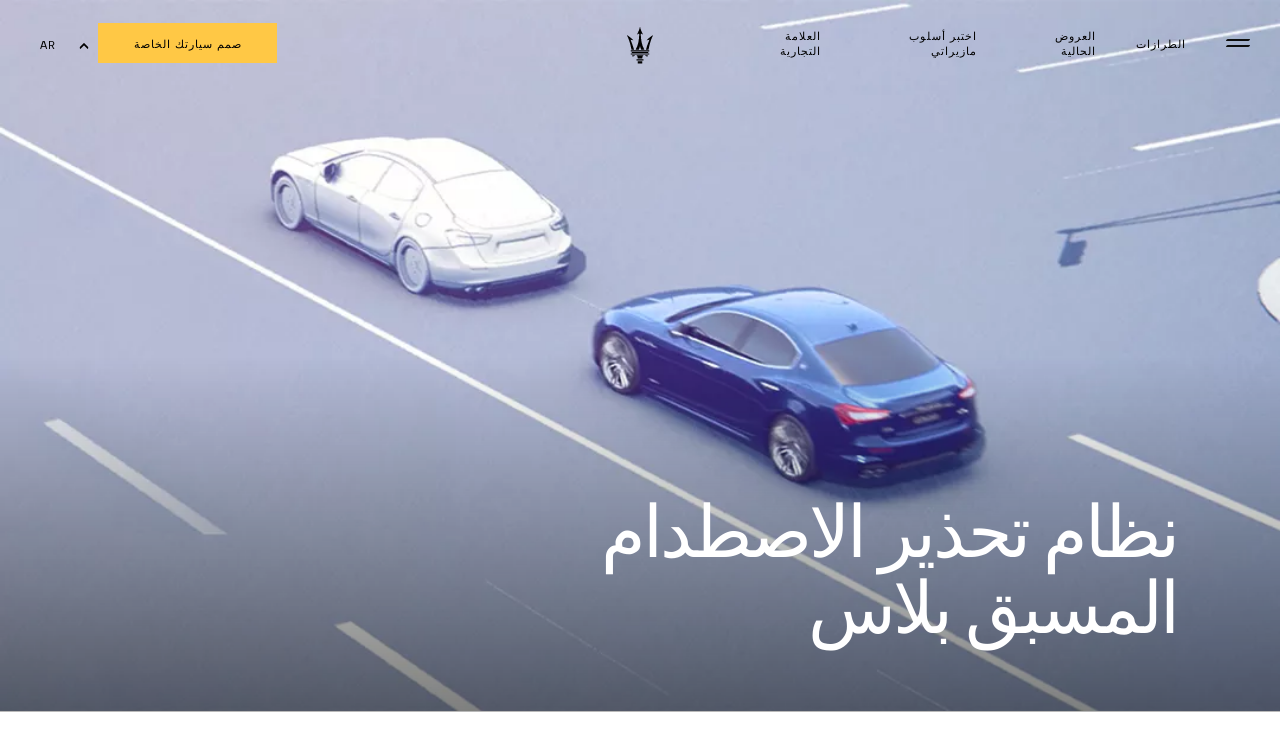

--- FILE ---
content_type: text/html;charset=utf-8
request_url: https://www.maserati.com/qa/ar/ownership/guides-and-documentation/safety/forward-collision-warning-plus
body_size: 28383
content:
<!DOCTYPE HTML>


<html lang="ar-QA" dir="rtl" class="t-internal-page-redesign country-qa " data-language="ar" data-countryCode="156">
<head>
    
    
    
    
    
    
    
    


    

    

    <script defer="defer" type="text/javascript" src="https://rum.hlx.page/.rum/@adobe/helix-rum-js@%5E2/dist/rum-standalone.js" data-routing="env=prod,tier=publish,ams=Maserati S.P.A"></script>
<script>
        window.adobeDataLayer=window.adobeDataLayer||[];
    </script>

    
        <script async src="https://assets.adobedtm.com/c27de9dbbbdc/3073e4df818e/launch-f57b6f2bd90a.min.js"></script>
    

    <meta charset="UTF-8"/>
    
        <link rel="canonical" href="https://www.maserati.com/qa/ar/ownership/guides-and-documentation/safety/forward-collision-warning-plus"/>

    <meta name="viewport" content="width=device-width, initial-scale=1.0, maximum-scale=5.0, user-scalable=yes"/>
    


    
    
        <title>نظام تحذير الاصطدام المسبق بلاس – السلامة | مازيراتي</title>
        <meta name="description" content="اكتشف نظام تحذير الاصطدام المسبق بلاس (FCW Plus): هو يقلل من خطر الاصطدام الخلفي، ويمسح الطريق باستمرار ويراقب السيارات في المقدمة."/>
    

    
    <meta name="author" content="Maserati"/>
    <meta property="og:type" content="article"/>
    <meta property="og:title" content="Forward Collision Warning Plus System"/>
    <meta property="og:url" content="https://www.maserati.com/qa/ar/ownership/guides-and-documentation/safety/forward-collision-warning-plus"/>
    <meta property="og:image" content="https://maserati.scene7.com/is/image/maserati/maserati/international/opt-pages-demo/safety-adas/Forward_hub.jpg"/>
    <meta property="og:description" content="اكتشف نظام تحذير الاصطدام المسبق بلاس (FCW Plus): هو يقلل من خطر الاصطدام الخلفي، ويمسح الطريق باستمرار ويراقب السيارات في المقدمة."/>
    <meta property="og:locale" content="ar"/>

    

    


  






    
        
        
            
        
            
        
            
        
            
        
            
        
            
        
            
        
    




    
<link rel="stylesheet" href="/etc.clientlibs/maserati/clientlibs/clientlib-siteRedesignRtl.b36dd93b362f018634ce73f035d6b401.css" type="text/css">
<link rel="stylesheet" href="/etc.clientlibs/maserati/clientlibs/clientlib-siteRtlCustom.17f3ac55f60abc0f3926849b0cbedd1b.css" type="text/css">








<!-- enable floatingcta only for mobile -->

 
<!-- Set the useNew flag from page properties -->


    
    
    

    

    
    
    

    <meta http-equiv="X-UA-Compatible" content="IE=edge"/>
    
    
        <link rel="shortcut icon" type="image/x-icon" href="/content/dam/maserati/international/favicon/favicon_redesign.ico"/>
    


    
        

	<script>
document.addEventListener('DOMContentLoaded', () => {
const linkGT2 = document.querySelector(".redesign-menu-main-wrap .section-right-models [data-linktracking='side-nav:models:gt2:discover-more:build-your-own']");

  if (linkGT2) {
    linkGT2.href = 'https://www.maserati.com/qa/ar/corse/gt2';
    linkGT2.textContent = 'اكتشف المزيد ';
}

const linkMCX = document.querySelector(".redesign-menu-main-wrap .section-right-models [data-linktracking='side-nav:models:mcxtrema:discover-more:build-your-own']");

  if (linkMCX) {
    linkMCX.href = 'https://www.maserati.com/qa/ar/corse/mcxtrema';
    linkMCX.textContent = 'اكتشف المزيد ';
 }
});
</script>


	

	

	<!-- -->
    

    <!-- TODO adhocProperties -->
    

    

    
    <script>
        var DOCROOT = "c";
        var pathCountryDetect = "/qa.country-detect";
    </script>

    

    

    
    

    
        <link href="https://www.maserati.com/global/en/ownership/maserati-manuals/safety/forward-collision-warning-plus" hreflang="x-default" data-countryname="Global website" data-redirectconfig="none" rel="alternate"/>
    
        <link href="https://www.maserati.com/ae/ar/ownership/guides-and-documentation/safety/forward-collision-warning-plus" hreflang="ar-ae" data-countryname="United Arab Emirates" data-redirectconfig="redirect" rel="alternate"/>
    
        <link href="https://www.maserati.com/ae/en/ownership/guides-and-documentation/safety/forward-collision-warning-plus" hreflang="en-ae" data-countryname="United Arab Emirates" data-redirectconfig="redirect" rel="alternate"/>
    
        <link href="https://www.maserati.com/at/de/eigentum/guides-und-dokumentation/sicherheit/forward-collision-warning-plus" hreflang="de-at" data-countryname="Austria" data-redirectconfig="none" rel="alternate"/>
    
        <link href="https://www.maserati.com/au/en/ownership/guides-and-documentation/safety/forward-collision-warning-plus" hreflang="en-au" data-countryname="Australia" data-redirectconfig="redirect" rel="alternate"/>
    
        <link href="https://www.maserati.com/be/fr/ownership/guides-et-documentation/securite/systeme-alerte-anticollision-frontale-plus" hreflang="fr-be" data-countryname="Belgium" data-redirectconfig="none" rel="alternate"/>
    
        <link href="https://www.maserati.com/be/nl/ownership/maserati-manuals/safety/forward-collision-warning-plus" hreflang="nl-be" data-countryname="Belgium" data-redirectconfig="none" rel="alternate"/>
    
        <link href="https://www.maserati.com/bh/ar/ownership/guides-and-documentation/safety/forward-collision-warning-plus" hreflang="ar-bh" data-countryname="Bahrain" data-redirectconfig="none" rel="alternate"/>
    
        <link href="https://www.maserati.com/bh/en/ownership/guides-and-documentation/safety/forward-collision-warning-plus" hreflang="en-bh" data-countryname="Bahrain" data-redirectconfig="none" rel="alternate"/>
    
        <link href="https://www.maserati.com/br/pt/ownership/guides-and-documentation/safety/forward-collision-warning-plus" hreflang="pt-br" data-countryname="Brazil" data-redirectconfig="none" rel="alternate"/>
    
        <link href="https://www.maserati.com/ca/en/ownership/maserati-manuals/safety/forward-collision-warning-plus" hreflang="en-ca" data-countryname="Canada" data-redirectconfig="none" rel="alternate"/>
    
        <link href="https://www.maserati.com/ca/fr/safety/forward-collision-warning-plus" hreflang="fr-ca" data-countryname="Canada" data-redirectconfig="none" rel="alternate"/>
    
        <link href="https://www.maserati.com/ch/de/eigentum/guides-und-dokumentation/sicherheit/forward-collision-warning-plus" hreflang="de-ch" data-countryname="Switzerland" data-redirectconfig="none" rel="alternate"/>
    
        <link href="https://www.maserati.com/ch/fr/ownership/guides-et-documentation/securite/systeme-alerte-anticollision-frontale-plus" hreflang="fr-ch" data-countryname="Switzerland" data-redirectconfig="none" rel="alternate"/>
    
        <link href="https://www.maserati.com/ch/it/ownership/guide-documenti/sicurezza-adas/sistema-anticollisione-anteriore" hreflang="it-ch" data-countryname="Switzerland" data-redirectconfig="none" rel="alternate"/>
    
        <link href="https://www.maserati.com/cl/es/ownership/manuales-maserati/seguridad/alerta-de-colision-frontal-plus" hreflang="es-cl" data-countryname="Chile" data-redirectconfig="none" rel="alternate"/>
    
        <link href="https://www.maserati.com/cn/zh/ownership/maserati-manuals/safety/forward-collision-warning-plus" hreflang="zh-cn" data-countryname="China Mainland" data-redirectconfig="none" rel="alternate"/>
    
        <link href="https://www.maserati.com/cr/es/ownership/manuales-maserati/seguridad/alerta-de-colision-frontal-plus" hreflang="es-cr" data-countryname="Costa Rica" data-redirectconfig="none" rel="alternate"/>
    
        <link href="https://www.maserati.com/cz/cs/ownership/guides-and-documentation/safety/forward-collision-warning-plus" hreflang="cs-cz" data-countryname="Czech Republic" data-redirectconfig="none" rel="alternate"/>
    
        <link href="https://www.maserati.com/de/de/eigentum/guides-und-dokumentation/sicherheit/forward-collision-warning-plus" hreflang="de-de" data-countryname="Germany" data-redirectconfig="none" rel="alternate"/>
    
        <link href="https://www.maserati.com/do/es/ownership/manuales-maserati/seguridad/alerta-de-colision-frontal-plus" hreflang="es-do" data-countryname="Dominican Republic" data-redirectconfig="none" rel="alternate"/>
    
        <link href="https://www.maserati.com/ec/es/ownership/manuales-maserati/seguridad/alerta-de-colision-frontal-plus" hreflang="es-ec" data-countryname="Ecuador" data-redirectconfig="none" rel="alternate"/>
    
        <link href="https://www.maserati.com/eg/ar/ownership/guides-and-documentation/safety/forward-collision-warning-plus" hreflang="ar-eg" data-countryname="Egypt" data-redirectconfig="none" rel="alternate"/>
    
        <link href="https://www.maserati.com/eg/en/ownership/guides-and-documentation/safety/forward-collision-warning-plus" hreflang="en-eg" data-countryname="Egypt" data-redirectconfig="none" rel="alternate"/>
    
        <link href="https://www.maserati.com/es/es/ownership/manuales-maserati/seguridad/alerta-de-colision-frontal-plus" hreflang="es-es" data-countryname="Spain" data-redirectconfig="none" rel="alternate"/>
    
        <link href="https://www.maserati.com/fr/fr/ownership/guides-et-documentation/securite/systeme-alerte-anticollision-frontale-plus" hreflang="fr-fr" data-countryname="France" data-redirectconfig="none" rel="alternate"/>
    
        <link href="https://www.maserati.com/gb/en/ownership/guides-and-documentation/safety/forward-collision-warning-plus" hreflang="en-gb" data-countryname="United Kingdom" data-redirectconfig="none" rel="alternate"/>
    
        <link href="https://www.maserati.com/gh/en/ownership/guides-and-documentation/safety/forward-collision-warning-plus" hreflang="en-gh" data-countryname="Ghana" data-redirectconfig="none" rel="alternate"/>
    
        <link href="https://www.maserati.com/gt/es/ownership/manuales-maserati/seguridad/alerta-de-colision-frontal-plus" hreflang="es-gt" data-countryname="Guatemala" data-redirectconfig="none" rel="alternate"/>
    
        <link href="https://www.maserati.com/hk/en/ownership/guides-and-documentation/safety/forward-collision-warning-plus" hreflang="en-hk" data-countryname="China Hong Kong and Macao" data-redirectconfig="none" rel="alternate"/>
    
        <link href="https://www.maserati.com/hk/zh/ownership/guides-and-documentation/safety/forward-collision-warning-plus" hreflang="zh-hk" data-countryname="China Hong Kong and Macao" data-redirectconfig="none" rel="alternate"/>
    
        <link href="https://www.maserati.com/id/en/ownership/guides-and-documentation/safety/forward-collision-warning-plus" hreflang="en-id" data-countryname="Indonesia" data-redirectconfig="none" rel="alternate"/>
    
        <link href="https://www.maserati.com/il/he/ownership/guides-and-documentation/safety/forward-collision-warning-plus" hreflang="he-il" data-countryname="Israel" data-redirectconfig="none" rel="alternate"/>
    
        <link href="https://www.maserati.com/in/en/ownership/guides-and-documentation/safety/forward-collision-warning-plus" hreflang="en-in" data-countryname="India" data-redirectconfig="none" rel="alternate"/>
    
        <link href="https://www.maserati.com/it/it/ownership/guide-documenti/sicurezza-adas/sistema-anticollisione-anteriore" hreflang="it-it" data-countryname="Italy" data-redirectconfig="none" rel="alternate"/>
    
        <link href="https://www.maserati.com/jp/ja/ownership/guides-and-documentation/safety/forward-collision-warning-plus" hreflang="ja-jp" data-countryname="Japan" data-redirectconfig="none" rel="alternate"/>
    
        <link href="https://www.maserati.com/kh/en/ownership/guides-and-documentation/safety/forward-collision-warning-plus" hreflang="en-kh" data-countryname="Cambodia" data-redirectconfig="none" rel="alternate"/>
    
        <link href="https://www.maserati.com/kr/ko/ownership/guides-and-documentation/safety/forward-collision-warning-plus" hreflang="ko-kr" data-countryname="South Korea" data-redirectconfig="none" rel="alternate"/>
    
        <link href="https://www.maserati.com/kw/ar/ownership/guides-and-documentation/safety/forward-collision-warning-plus" hreflang="ar-kw" data-countryname="Kuwait" data-redirectconfig="none" rel="alternate"/>
    
        <link href="https://www.maserati.com/kw/en/ownership/guides-and-documentation/safety/forward-collision-warning-plus" hreflang="en-kw" data-countryname="Kuwait" data-redirectconfig="none" rel="alternate"/>
    
        <link href="https://www.maserati.com/lb/ar/ownership/guides-and-documentation/safety/forward-collision-warning-plus" hreflang="ar-lb" data-countryname="Lebanon" data-redirectconfig="none" rel="alternate"/>
    
        <link href="https://www.maserati.com/lb/en/ownership/guides-and-documentation/safety/forward-collision-warning-plus" hreflang="en-lb" data-countryname="Lebanon" data-redirectconfig="none" rel="alternate"/>
    
        <link href="https://www.maserati.com/lu/fr/ownership/guides-et-documentation/securite/systeme-alerte-anticollision-frontale-plus" hreflang="fr-lu" data-countryname="Luxembourg" data-redirectconfig="none" rel="alternate"/>
    
        <link href="https://www.maserati.com/ma/ar/ownership/guides-and-documentation/safety/forward-collision-warning-plus" hreflang="ar-ma" data-countryname="Morocco" data-redirectconfig="none" rel="alternate"/>
    
        <link href="https://www.maserati.com/ma/en/ownership/guides-and-documentation/safety/forward-collision-warning-plus" hreflang="en-ma" data-countryname="Morocco" data-redirectconfig="none" rel="alternate"/>
    
        <link href="https://www.maserati.com/ma/fr/ownership/guides-et-documentation/safety/forward-collision-warning-plus" hreflang="fr-ma" data-countryname="Morocco" data-redirectconfig="none" rel="alternate"/>
    
        <link href="https://www.maserati.com/mo/zh/ownership/guides-and-documentation/safety/forward-collision-warning-plus" hreflang="zh-mo" data-countryname="-" data-redirectconfig="none" rel="alternate"/>
    
        <link href="https://www.maserati.com/mx/es/ownership/manuales-maserati/seguridad/alerta-de-colision-frontal-plus" hreflang="es-mx" data-countryname="Mexico" data-redirectconfig="none" rel="alternate"/>
    
        <link href="https://www.maserati.com/my/en/ownership/guides-and-documentation/safety/forward-collision-warning-plus" hreflang="en-my" data-countryname="Malaysia" data-redirectconfig="none" rel="alternate"/>
    
        <link href="https://www.maserati.com/nl/nl/ownership/maserati-manuals/safety/forward-collision-warning-plus" hreflang="nl-nl" data-countryname="Netherlands" data-redirectconfig="none" rel="alternate"/>
    
        <link href="https://www.maserati.com/nz/en/ownership/guides-and-documentation/safety/forward-collision-warning-plus" hreflang="en-nz" data-countryname="New Zealand" data-redirectconfig="none" rel="alternate"/>
    
        <link href="https://www.maserati.com/om/ar/ownership/guides-and-documentation/safety/forward-collision-warning-plus" hreflang="ar-om" data-countryname="Oman" data-redirectconfig="none" rel="alternate"/>
    
        <link href="https://www.maserati.com/om/en/ownership/guides-and-documentation/safety/forward-collision-warning-plus" hreflang="en-om" data-countryname="Oman" data-redirectconfig="none" rel="alternate"/>
    
        <link href="https://www.maserati.com/pa/es/ownership/manuales-maserati/seguridad/alerta-de-colision-frontal-plus" hreflang="es-pa" data-countryname="Panama" data-redirectconfig="none" rel="alternate"/>
    
        <link href="https://www.maserati.com/pe/es/ownership/manuales-maserati/seguridad/alerta-de-colision-frontal-plus" hreflang="es-pe" data-countryname="Perù" data-redirectconfig="none" rel="alternate"/>
    
        <link href="https://www.maserati.com/ph/en/ownership/guides-and-documentation/safety/forward-collision-warning-plus" hreflang="en-ph" data-countryname="Philippines" data-redirectconfig="none" rel="alternate"/>
    
        <link href="https://www.maserati.com/pl/pl/ownership/guides-and-documentation/safety/forward-collision-warning-plus" hreflang="pl-pl" data-countryname="Poland" data-redirectconfig="none" rel="alternate"/>
    
        <link href="https://www.maserati.com/pr/es/ownership/manuales-maserati/seguridad/alerta-de-colision-frontal-plus" hreflang="es-pr" data-countryname="Puerto Rico" data-redirectconfig="none" rel="alternate"/>
    
        <link href="https://www.maserati.com/pt/pt/ownership/maserati-manuals/safety/forward-collision-warning-plus" hreflang="pt-pt" data-countryname="Portugal" data-redirectconfig="none" rel="alternate"/>
    
        <link href="https://www.maserati.com/py/es/ownership/manuales-maserati/seguridad/alerta-de-colision-frontal-plus" hreflang="es-py" data-countryname="Paraguay" data-redirectconfig="none" rel="alternate"/>
    
        <link href="https://www.maserati.com/qa/ar/ownership/guides-and-documentation/safety/forward-collision-warning-plus" hreflang="ar-qa" data-countryname="Qatar" data-redirectconfig="none" rel="alternate"/>
    
        <link href="https://www.maserati.com/qa/en/ownership/guides-and-documentation/safety/forward-collision-warning-plus" hreflang="en-qa" data-countryname="Qatar" data-redirectconfig="none" rel="alternate"/>
    
        <link href="https://www.maserati.com/sa/ar/ownership/guides-and-documentation/safety/forward-collision-warning-plus" hreflang="ar-sa" data-countryname="Saudi Arabia" data-redirectconfig="none" rel="alternate"/>
    
        <link href="https://www.maserati.com/sa/en/ownership/guides-and-documentation/safety/forward-collision-warning-plus" hreflang="en-sa" data-countryname="Saudi Arabia" data-redirectconfig="none" rel="alternate"/>
    
        <link href="https://www.maserati.com/se/en/ownership/maserati-manuals/safety/forward-collision-warning-plus" hreflang="en-se" data-countryname="Sweden" data-redirectconfig="none" rel="alternate"/>
    
        <link href="https://www.maserati.com/sg/en/ownership/guides-and-documentation/safety/forward-collision-warning-plus" hreflang="en-sg" data-countryname="Singapore" data-redirectconfig="none" rel="alternate"/>
    
        <link href="https://www.maserati.com/sg/zh/ownership/maserati-manuals/safety/forward-collision-warning-plus" hreflang="zh-sg" data-countryname="Singapore" data-redirectconfig="none" rel="alternate"/>
    
        <link href="https://www.maserati.com/th/en/ownership/guides-and-documentation/safety/forward-collision-warning-plus" hreflang="en-th" data-countryname="Thailand" data-redirectconfig="none" rel="alternate"/>
    
        <link href="https://www.maserati.com/tr/tr/ownership/guides-and-documentation/safety/forward-collision-warning-plus" hreflang="tr-tr" data-countryname="Turkey" data-redirectconfig="none" rel="alternate"/>
    
        <link href="https://www.maserati.com/tw/zh/ownership/guides-and-documentation/safety/forward-collision-warning-plus" hreflang="zh-tw" data-countryname="China Taiwan" data-redirectconfig="none" rel="alternate"/>
    
        <link href="https://www.maserati.com/us/en/ownership/maserati-manuals/safety/forward-collision-warning-plus" hreflang="en-us" data-countryname="USA" data-redirectconfig="none" rel="alternate"/>
    
        <link href="https://www.maserati.com/uy/es/ownership/manuales-maserati/seguridad/alerta-de-colision-frontal-plus" hreflang="es-uy" data-countryname="Uruguay" data-redirectconfig="none" rel="alternate"/>
    
        <link href="https://www.maserati.com/vn/vi/ownership/guides-and-documentation/safety/forward-collision-warning-plus" hreflang="vi-vn" data-countryname="Vietnam" data-redirectconfig="none" rel="alternate"/>
    
        <link href="https://www.maserati.com/za/en/ownership/guides-and-documentation/safety/forward-collision-warning-plus" hreflang="en-za" data-countryname="South Africa" data-redirectconfig="none" rel="alternate"/>
    



                              <script>!function(e){var n="https://s.go-mpulse.net/boomerang/";if("False"=="True")e.BOOMR_config=e.BOOMR_config||{},e.BOOMR_config.PageParams=e.BOOMR_config.PageParams||{},e.BOOMR_config.PageParams.pci=!0,n="https://s2.go-mpulse.net/boomerang/";if(window.BOOMR_API_key="CBFR8-JPDF4-9ZN58-URJHT-YWPTQ",function(){function e(){if(!o){var e=document.createElement("script");e.id="boomr-scr-as",e.src=window.BOOMR.url,e.async=!0,i.parentNode.appendChild(e),o=!0}}function t(e){o=!0;var n,t,a,r,d=document,O=window;if(window.BOOMR.snippetMethod=e?"if":"i",t=function(e,n){var t=d.createElement("script");t.id=n||"boomr-if-as",t.src=window.BOOMR.url,BOOMR_lstart=(new Date).getTime(),e=e||d.body,e.appendChild(t)},!window.addEventListener&&window.attachEvent&&navigator.userAgent.match(/MSIE [67]\./))return window.BOOMR.snippetMethod="s",void t(i.parentNode,"boomr-async");a=document.createElement("IFRAME"),a.src="about:blank",a.title="",a.role="presentation",a.loading="eager",r=(a.frameElement||a).style,r.width=0,r.height=0,r.border=0,r.display="none",i.parentNode.appendChild(a);try{O=a.contentWindow,d=O.document.open()}catch(_){n=document.domain,a.src="javascript:var d=document.open();d.domain='"+n+"';void(0);",O=a.contentWindow,d=O.document.open()}if(n)d._boomrl=function(){this.domain=n,t()},d.write("<bo"+"dy onload='document._boomrl();'>");else if(O._boomrl=function(){t()},O.addEventListener)O.addEventListener("load",O._boomrl,!1);else if(O.attachEvent)O.attachEvent("onload",O._boomrl);d.close()}function a(e){window.BOOMR_onload=e&&e.timeStamp||(new Date).getTime()}if(!window.BOOMR||!window.BOOMR.version&&!window.BOOMR.snippetExecuted){window.BOOMR=window.BOOMR||{},window.BOOMR.snippetStart=(new Date).getTime(),window.BOOMR.snippetExecuted=!0,window.BOOMR.snippetVersion=12,window.BOOMR.url=n+"CBFR8-JPDF4-9ZN58-URJHT-YWPTQ";var i=document.currentScript||document.getElementsByTagName("script")[0],o=!1,r=document.createElement("link");if(r.relList&&"function"==typeof r.relList.supports&&r.relList.supports("preload")&&"as"in r)window.BOOMR.snippetMethod="p",r.href=window.BOOMR.url,r.rel="preload",r.as="script",r.addEventListener("load",e),r.addEventListener("error",function(){t(!0)}),setTimeout(function(){if(!o)t(!0)},3e3),BOOMR_lstart=(new Date).getTime(),i.parentNode.appendChild(r);else t(!1);if(window.addEventListener)window.addEventListener("load",a,!1);else if(window.attachEvent)window.attachEvent("onload",a)}}(),"".length>0)if(e&&"performance"in e&&e.performance&&"function"==typeof e.performance.setResourceTimingBufferSize)e.performance.setResourceTimingBufferSize();!function(){if(BOOMR=e.BOOMR||{},BOOMR.plugins=BOOMR.plugins||{},!BOOMR.plugins.AK){var n=""=="true"?1:0,t="",a="amjtmraxhzesa2l65ita-f-ed2f1fd76-clientnsv4-s.akamaihd.net",i="false"=="true"?2:1,o={"ak.v":"39","ak.cp":"216995","ak.ai":parseInt("395288",10),"ak.ol":"0","ak.cr":8,"ak.ipv":4,"ak.proto":"h2","ak.rid":"6816cb75","ak.r":47358,"ak.a2":n,"ak.m":"a","ak.n":"essl","ak.bpcip":"3.19.54.0","ak.cport":44048,"ak.gh":"23.208.24.228","ak.quicv":"","ak.tlsv":"tls1.3","ak.0rtt":"","ak.0rtt.ed":"","ak.csrc":"-","ak.acc":"","ak.t":"1769925158","ak.ak":"hOBiQwZUYzCg5VSAfCLimQ==RvR7vihm70TG0iLsxmntpn36W6zN9HPNDXg15OvEOhuX16/HsT1cOobRTM/wdcnaxKpCNAs9oULARe5kGtGgANYme8UWWPR4KR4lwJMkKLsCmuLkYbg+Je9naAK9R4lOsQWLQbx3OhaOpWdlwtlzHtb+3y23f9cBJlEctNjT7gkr2nMwy8RrlfQ/[base64]","ak.pv":"328","ak.dpoabenc":"","ak.tf":i};if(""!==t)o["ak.ruds"]=t;var r={i:!1,av:function(n){var t="http.initiator";if(n&&(!n[t]||"spa_hard"===n[t]))o["ak.feo"]=void 0!==e.aFeoApplied?1:0,BOOMR.addVar(o)},rv:function(){var e=["ak.bpcip","ak.cport","ak.cr","ak.csrc","ak.gh","ak.ipv","ak.m","ak.n","ak.ol","ak.proto","ak.quicv","ak.tlsv","ak.0rtt","ak.0rtt.ed","ak.r","ak.acc","ak.t","ak.tf"];BOOMR.removeVar(e)}};BOOMR.plugins.AK={akVars:o,akDNSPreFetchDomain:a,init:function(){if(!r.i){var e=BOOMR.subscribe;e("before_beacon",r.av,null,null),e("onbeacon",r.rv,null,null),r.i=!0}return this},is_complete:function(){return!0}}}}()}(window);</script></head>


<body class="internal-page   " data-regionid="body">
<div class="internal-redesign-page">
    
    

    

    <!-- cookie-alert -->
    <!-- <sly data-sly-use.cookieAlertTemplate="/apps/maserati/components/htl-template/cookie-alert.html"
         data-sly-call=""/> -->

    <!-- country-alert -->
    
    

    
    


    <!-- redirect-alert -->
    

    
    

    <!--alert for user force to country website from international -->
    <div id="redirectAlert" class="alert-box container d-none custom-reading-time--none" data-country-detect="" data-hard="You have been redirected" data-hard-ok="Ok" data-hard-back="Go back" data-soft-ok="Ok" data-soft-no="Stay here" data-soft="Do you want to be redirected to your local website?">
        <span class="close"><!-- --></span>
        <div class="left row d-flex">
            <span class="text-redirect-message text textLabel normal col-12 col-lg-6 pl-0"></span>
            <span class="btn-secondary-dark col-12 col-lg-2 color-white btn-confirm">
                <a class="redirect-alert-back standard btnCountry" href="#"></a>
            </span>
            <span class="btn-primary-yellow col-12 col-lg-2 btn-location">
                <a class="redirect-alert-ok btnOK" href="#"></a>
            </span>
        </div>
    </div>


    
    
    
    
    
    

    
    
        <script>
            const CURRENT_COUNTRY = 'qa';
        </script>
    
    
        
            <script>
                let REDIRECT_POLICY = 'none';
            </script>
        
    

    
    
    
    
    
        
    
    
    
    
    
    
    
    
    
    
    
    
    
    
    <!-- Set the useNew flag from page properties -->
    
    <div class="redesign-menu-main-wrap noHideMenu redesign-header  oa-icon-in custom-reading-time--none custom-nt-video js-new-menu new-redesign-menu">
        <div class="container-fluid redesign-menu-main-container js-redesign-menu-main-container    menu-background-black  js-change-background-color menu-lateral-padding" data-countrycode="qa" data-language="ar" data-default-bk-color="menu-background-black" data-scroll-to-first-element="false">
            
            
            
            <div class="header-section">
                <div class="redesign-menu-left-section menu-background-black js-change-background-color">
                    <a href="/qa/ar" data-linktracking="top-nav:logo" class="hidden" aria-label="Maserati Logo">
                        <div class="redesign-menu-logo-container-mobile"></div>
                    </a>
                    
                    <div class="redesign-menu-navigation-container-desktop menu-background-black js-change-background-color js-animation">
                        
                            <button class="desktop-menu-toggle js-desktop-menu-toggle">
                            <svg class="hamburger-svg" width="24" height="24" viewBox="0 0 24 24" fill="none" xmlns="http://www.w3.org/2000/svg">
                                <path class="line line-top" d="M0 10C0 8.89543 0.895431 8 2 8H24C24 9.10457 23.1046 10 22 10H0Z"/>
                                <path class="line line-bottom" d="M0 16C0 14.8954 0.895431 14 2 14H24C24 15.1046 23.1046 16 22 16H0Z"/>
                            </svg>
                            </button>
                        

                        
                            <div data-linktracking="top-nav:side-nav:models" class="menu-navigation js-desktop-open-second-level-click models redesign-menu-navigation" data-nav-name="models" data-nav-id="models" tabindex="0">
                                الطرازات</div>
                        
                            <div data-linktracking="top-nav:purchase" class="menu-navigation js-desktop-open-second-level-click maserati-menu-firstlevel-purchase redesign-menu-navigation" data-nav-name="maserati-menu-firstlevel-purchase" data-nav-id="maserati-menu-firstlevel-purchase" tabindex="0">
                                العروض الحالية</div>
                        
                            <div data-linktracking="top-nav:experiences" class="menu-navigation js-desktop-open-second-level-click maserati-menu-firstlevel-experiences redesign-menu-navigation" data-nav-name="maserati-menu-firstlevel-experiences" data-nav-id="maserati-menu-firstlevel-experiences" tabindex="0">
                                اختبر أسلوب مازیراتي</div>
                        
                            <div data-linktracking="top-nav:brand" class="menu-navigation js-desktop-open-second-level-click maserati-menu-firstlevel-brand redesign-menu-navigation" data-nav-name="maserati-menu-firstlevel-brand" data-nav-id="maserati-menu-firstlevel-brand" tabindex="0">
                                العلامة التجارية</div>
                        
                            
                        
                            
                        
                            
                        
                            
                        
                            
                        
                            
                        
                            
                        
                    </div>
                </div>
                <a href="/qa/ar" data-linktracking="top-nav:logo" class="redesign-menu-logo-container-desktop-wrapper" aria-label="Maserati Logo">
                    <div class="redesign-menu-logo-container-desktop menu-background-black js-change-background-color trident">
                    </div>
                </a>
                <div class="redesign-menu-right-section menu-background-black js-change-background-color">
                    <div class="redesign-menu-icon-container ml-menu-icon hidden">
                        <input type="checkbox" id="menu_checkbox"/>
                        <label class="js-mobile-icon-click" for="menu_checkbox">
                            <span></span>
                            <span></span>
                            <span></span>
                        </label>
                    </div>
                    <div class="menu-background-black js-mobile-icon-click redesign-menu-icon-container ml-menu-icon hamburger-redesign">
                        <svg class="hamburger-svg" width="24" height="24" viewBox="0 0 24 24" fill="none" xmlns="http://www.w3.org/2000/svg">
                            <path class="line line-top" d="M0 10C0 8.89543 0.895431 8 2 8H24C24 9.10457 23.1046 10 22 10H0Z"/>
                            <path class="line line-bottom" d="M0 16C0 14.8954 0.895431 14 2 14H24C24 15.1046 23.1046 16 22 16H0Z"/>
                        </svg>
                    </div>
                    <div class="redesign-menu-action-icon-container menu-background-black js-change-background-color">
                        <div class="first-level-action-container redesign-first-level-action-container">
                            
                            
                                
                                <div class="first-level-cta btn-primary-yellow menu-action-cta primary-cta-redesign">
                                    
                                    <a href="/qa/ar/shopping-tools/configurator" data-linktracking="top-nav:button:build-and-price" target="_self" data-icon-class="icon-configurator" class="">
                                        صمم سيارتك الخاصة
                                    </a>
                                </div>
                            
                            <div class="language-selection-dropdown">
                                
                                

    

    
    
 
    <!-- Set the useNew flag from page properties -->
    
     

    <!-- <sly data-sly-set.countryPath="/content/maserati-config/countries/maserati/countries/qa"/> -->

    <!-- <sly data-sly-use.aNodeForLang="com.maserati.aem.core.models.utils.ContentByPathUtilsModel"/> -->
    <!-- <sly data-sly-use.langList="com.maserati.aem.core.models.utils.ChildrenPageUtilsModel"/> -->
    

    
    
        
            
        
    
        
            
        
    

    
         
        
        <div class="lang-switcher-dropdown" data-linktracking="header:location-selector">
            <div class="lang-switcher-toggle" role="button" tabindex="0" aria-haspopup="true" aria-expanded="false" aria-controls="lang-switcher-menu">
            ar
            <span class="lang-switcher-icon"></span>
            </div>

            <ul class="lang-switcher-menu hidden" id="lang-switcher-menu" role="menu" aria-hidden="true">

            
                
                <li class="lang-switcher-item" role="none" tabindex="0">
                    <a href="https://www.maserati.com/qa/en" class="lang-switcher-link" data-lang="en" role="menuitem">
                    en
                    </a>
                </li>
                
            
                
                
                
            

            </ul>
        </div>
         
    

    


                            </div>
                        </div>

                        
                        
                        
                            <div class="second-level-action-container close js-second-level-action-container hidden">
                                
                                    
                                    
                                    
                                    
                                    
                                
                                
                                    
                                         
                                    
                                
                            </div>
                        
                    </div>
                </div>
                
            </div>
            
                <div class="back-breadcrumb__wrapper js-back-breadcrumb menu-background-black js-change-background-color">
                    <div class="back-breadcrumb__inner">
                        
                        
                        
                        <a href="/qa/ar/ownership/guides-and-documentation/safety" data-page-name="ownership:maserati-manuals:safety" class="back-breadcrumb__link" data-cmp="back-breadcrumb">

                            <i class="back-breadcrumb__icon icon icon-back"></i>
                            <span class="back-breadcrumb__text menu-background-black js-change-background-color">Safety - Advanced Driver Assistance Systems</span>
                        </a>

                    </div>
                </div>
            
        </div>
        <!-- Render NEW desktop and mobile menu if useNew is true -->
        
            
    
    
        
            
            
        
    
        
    
        
    
        
    
        
    
        
    
        
    
        
    
        
    
        
    
        
    
    <div class="desktop-menu-container js-desktop-menu-container new-menu-desktop">
        <div class="desktop-menu-top-container">
            <div class="new-menu-logo-desktop js-new-menu-logo-desktop">
                
                <a href="/qa/ar" data-linktracking="top-nav:logo" aria-label="Maserati Logo" tabindex="0">
                    <div class="menu-logo-container-desktop">
                    </div>
                </a>
            </div>
        </div>
        <div class="menu-left-pane js-menu-left-pane">
            <div class="close-button-wrapper">
                <button class="desktop-menu-close-btn js-desktop-menu-close-btn" tabindex="0">
                    <span class="close-label">
                        إغلاق
                        <span class="underline">
                        </span>
                    </span>
                </button>
            </div>
            <div class="nav-wrapper">
                <div class="menu-level-1 js-menu-level-1">
                    <ul class="flex-wrapper">
                        
                            
                            <li class="menu-item-wrapper">
                                <button class="menu-level-1__title js-menu-l1-item" tabindex="0" data-nav-name="الطرازات" data-nav-id="models" data-linktracking="menu:side-nav:side-nav:models">
                                    الطرازات <span class="underline"></span> <span class="icon-right"></span>
                                </button>
                            </li>
                        
                            
                            <li class="menu-item-wrapper">
                                <button class="menu-level-1__title js-menu-l1-item" tabindex="0" data-nav-name="العروض الحالية" data-nav-id="maserati-menu-firstlevel-purchase" data-linktracking="menu:side-nav:purchase">
                                    العروض الحالية <span class="underline"></span> <span class="icon-right"></span>
                                </button>
                            </li>
                        
                            
                            <li class="menu-item-wrapper">
                                <button class="menu-level-1__title js-menu-l1-item" tabindex="0" data-nav-name="اختبر أسلوب مازیراتي" data-nav-id="maserati-menu-firstlevel-experiences" data-linktracking="menu:side-nav:experiences">
                                    اختبر أسلوب مازیراتي <span class="underline"></span> <span class="icon-right"></span>
                                </button>
                            </li>
                        
                            
                            <li class="menu-item-wrapper">
                                <button class="menu-level-1__title js-menu-l1-item" tabindex="0" data-nav-name="العلامة التجارية" data-nav-id="maserati-menu-firstlevel-brand" data-linktracking="menu:side-nav:brand">
                                    العلامة التجارية <span class="underline"></span> <span class="icon-right"></span>
                                </button>
                            </li>
                        
                            
                            <li class="menu-item-wrapper">
                                <button class="menu-level-1__title js-menu-l1-item" tabindex="0" data-nav-name="تحف فنية" data-nav-id="maserati-menu-firstlevel-masterpieces" data-linktracking="menu:side-nav:masterpieces">
                                    تحف فنية <span class="underline"></span> <span class="icon-right"></span>
                                </button>
                            </li>
                        
                            
                            <li class="menu-item-wrapper">
                                <button class="menu-level-1__title js-menu-l1-item" tabindex="0" data-nav-name="خدمات ما بعد البيع" data-nav-id="maserati-menu-firstlevel-ownership" data-linktracking="menu:side-nav:ownership">
                                    خدمات ما بعد البيع <span class="underline"></span> <span class="icon-right"></span>
                                </button>
                            </li>
                        
                            
                            
                        
                            
                            
                        
                            
                            
                        
                            
                            
                        
                            
                            
                        
                    </ul>
                </div>
                <div class="menu-level-2-container">
                    <div class="menu-level-2 js-menu-level-2" data-is-model="true" data-reference-id="models">
                        
                        <div class="menu-level-2__back-btn-wrapper">
                            <button class="menu-level-2__back-btn js-menu-l2-back-btn" data-reference-id="models" data-linktracking="menu:side-nav:models">
                                <span class="icon-arrow-left"></span>
                                الطرازات
                            </button>
                        </div>
                        <ul class="flex-wrapper">
                            
                                
                                <li>
                                    <button class="menu-l2-item js-menu-l2-item model-item-btn " data-model-car-reference="grecale" data-is-model="true" data-is-default-selected="true">
                                        <span class="menu-level-2__title">GRECALE <span class="underline"></span></span>
                                        <span class="vehicle-type">سيارة رياضية متعددة الاستعمالات</span>
                                    </button>
                                </li>
                            
                                
                                <li>
                                    <button class="menu-l2-item js-menu-l2-item model-item-btn " data-model-car-reference="granturismo" data-is-model="true" data-is-default-selected="false">
                                        <span class="menu-level-2__title">GRANTURISMO <span class="underline"></span></span>
                                        <span class="vehicle-type">سيارة رياضية </span>
                                    </button>
                                </li>
                            
                                
                                <li>
                                    <button class="menu-l2-item js-menu-l2-item model-item-btn " data-model-car-reference="grancabrio" data-is-model="true" data-is-default-selected="false">
                                        <span class="menu-level-2__title">GRANCABRIO <span class="underline"></span></span>
                                        <span class="vehicle-type">سيارة رياضية </span>
                                    </button>
                                </li>
                            
                                
                                <li>
                                    <button class="menu-l2-item js-menu-l2-item model-item-btn " data-model-car-reference="mp" data-is-model="true" data-is-default-selected="false">
                                        <span class="menu-level-2__title">MCPURA <span class="underline"></span></span>
                                        <span class="vehicle-type">سيارة رياضية استثنائية</span>
                                    </button>
                                </li>
                            
                                
                                <li>
                                    <button class="menu-l2-item js-menu-l2-item model-item-btn " data-model-car-reference="g2" data-is-model="true" data-is-default-selected="false">
                                        <span class="menu-level-2__title">GT2 STRADALE <span class="underline"></span></span>
                                        <span class="vehicle-type">سيارة رياضية استثنائية</span>
                                    </button>
                                </li>
                            
                        </ul>
                        
                            <hr class="divider"/>
                        
                        <ul class="additional-links-wrapper">
                            
                                
                                <li>
                                    <button class="menu-l2-item js-menu-l2-item additional-item" data-model-car-reference="سيارات-السباق" data-model-path-page="/qa/ar/corse" data-model-car-label="سيارات السباق" data-is-additional-item="true">
                                        <span class="menu-level-2__title">سيارات السباق <span class="underline"></span></span>
                                        <span class="icon_action_arrow_right"></span>
                                    </button>
                                </li>
                            
                                
                                <li>
                                    <button class="menu-l2-item js-menu-l2-item additional-item" data-model-car-reference="طرازات-كهربائية-بالكامل" data-model-path-page="/qa/ar/models/folgore" data-model-car-label="طرازات كهربائية بالكامل" data-is-additional-item="true">
                                        <span class="menu-level-2__title">طرازات كهربائية بالكامل <span class="underline"></span></span>
                                        <span class="icon_action_arrow_right"></span>
                                    </button>
                                </li>
                            
                        </ul>
                    </div>
                    
                        
                    
                        
                            <div class="menu-level-2 js-menu-level-2" data-is-model="false" data-reference-id="maserati-menu-firstlevel-purchase">
                                
                                <div class="menu-level-2__back-btn-wrapper"><button class="menu-level-2__back-btn js-menu-l2-back-btn" data-reference-id="maserati-menu-firstlevel-purchase" data-linktracking="menu:side-nav:purchase"><span class="icon-arrow-left"></span>العروض الحالية</button></div>
                                <ul class="flex-wrapper">
                                    
                                        
                                            

                                                
                                                    
                                                    <li>
                                                        <button class="menu-l2-item js-menu-l2-item" data-path-page="/qa/ar/shopping-tools/current-offers" data-link-target="_self" data-image-reference="-العروض-الحالية" data-linktracking="side-nav:shopping-tools:current-offers" data-is-model="false">
                                                            
                                                            <span class="menu-level-2__title">
                                                                 العروض الحالية
                                                                <span class="underline"></span>
                                                            </span>
                                                        </button>
                                                    </li>
                                                
                                            

                                                
                                                    
                                                    <li>
                                                        <button class="menu-l2-item js-menu-l2-item" data-path-page="/qa/ar/shopping-tools/configurator" data-link-target="_self" data-image-reference="صمّم-سيارتك-الخاصة-من-مازيراتي-عبر-الإنترنت" data-linktracking="side-nav:shopping-tools:new-inventory" data-is-model="false">
                                                            
                                                            <span class="menu-level-2__title">
                                                                صمّم سيارتك الخاصة من مازيراتي عبر الإنترنت
                                                                <span class="underline"></span>
                                                            </span>
                                                        </button>
                                                    </li>
                                                
                                            

                                                
                                                    
                                                    <li>
                                                        <button class="menu-l2-item js-menu-l2-item" data-path-page="/qa/ar/shopping-tools/dealer-locator" data-link-target="_self" data-image-reference="مواقع-وكلاء-مازيراتي" data-linktracking="side-nav:shopping-tools:new-inventory" data-is-model="false">
                                                            
                                                            <span class="menu-level-2__title">
                                                                مواقع وكلاء مازيراتي
                                                                <span class="underline"></span>
                                                            </span>
                                                        </button>
                                                    </li>
                                                
                                            

                                                
                                                    
                                                    <li>
                                                        <button class="menu-l2-item js-menu-l2-item" data-path-page="/qa/ar/ownership/purchasing-solutions/certified-pre-owned" data-link-target="_self" data-image-reference="معتمدة-من-مازیراتي" data-linktracking="side-nav:shopping-tools:search-cpo-inventory" data-is-model="false">
                                                            
                                                            <span class="menu-level-2__title">
                                                                معتمدة من مازیراتي
                                                                <span class="underline"></span>
                                                            </span>
                                                        </button>
                                                    </li>
                                                
                                            
                                        
                                    
                                        
                                    
                                        
                                    
                                        
                                    
                                        
                                    
                                        
                                    
                                        
                                    
                                </ul>
                            </div>
                        
                    
                        
                            <div class="menu-level-2 js-menu-level-2" data-is-model="false" data-reference-id="maserati-menu-firstlevel-experiences">
                                
                                <div class="menu-level-2__back-btn-wrapper"><button class="menu-level-2__back-btn js-menu-l2-back-btn" data-reference-id="maserati-menu-firstlevel-experiences" data-linktracking="menu:side-nav:experiences"><span class="icon-arrow-left"></span>اختبر أسلوب مازیراتي</button></div>
                                <ul class="flex-wrapper">
                                    
                                        
                                    
                                        
                                            

                                                
                                                    
                                                    <li>
                                                        <button class="menu-l2-item js-menu-l2-item" data-path-page="/qa/ar/tridente-app" data-link-target="_self" data-image-reference="مازيراتي-tridente" data-linktracking="side-nav:brand:stories-of-audacity:maserati-tridente-membership" data-is-model="false">
                                                            
                                                            <span class="menu-level-2__title">
                                                                مازيراتي Tridente
                                                                <span class="underline"></span>
                                                            </span>
                                                        </button>
                                                    </li>
                                                
                                            

                                                
                                                    
                                                    <li>
                                                        <button class="menu-l2-item js-menu-l2-item" data-path-page="/qa/ar/brand/experiences/master-maserati-driving-experience" data-link-target="_self" data-image-reference="تجربة-القيادة-في-ماستر-مازيراتي" data-linktracking="side-nav:brand:experiences:master-maserati-driving-experience" data-is-model="false">
                                                            
                                                            <span class="menu-level-2__title">
                                                                تجربة القيادة في ماستر مازيراتي
                                                                <span class="underline"></span>
                                                            </span>
                                                        </button>
                                                    </li>
                                                
                                            

                                                
                                                    
                                                    <li>
                                                        <button class="menu-l2-item js-menu-l2-item" data-path-page="/qa/ar/brand/experiences/factory-tour" data-link-target="_self" data-image-reference="جولة-في-المصنع" data-linktracking="side-nav:brand:experiences:maserati-factory-tour" data-is-model="false">
                                                            
                                                            <span class="menu-level-2__title">
                                                                جولة في المصنع
                                                                <span class="underline"></span>
                                                            </span>
                                                        </button>
                                                    </li>
                                                
                                            

                                                
                                                    
                                                    <li>
                                                        <button class="menu-l2-item js-menu-l2-item" data-path-page="/qa/ar/ownership/maserati-club" data-link-target="_self" data-image-reference="نادي-مازيراتي" data-linktracking="side-nav:experiences:ownership:maserati-club" data-is-model="false">
                                                            
                                                            <span class="menu-level-2__title">
                                                                نادي مازيراتي
                                                                <span class="underline"></span>
                                                            </span>
                                                        </button>
                                                    </li>
                                                
                                            

                                                
                                                    
                                                    <li>
                                                        <button class="menu-l2-item js-menu-l2-item" data-path-page="/qa/ar/corse" data-link-target="_self" data-image-reference="سباق-أبعد" data-linktracking="side-nav:experiences:corse" data-is-model="false">
                                                            
                                                            <span class="menu-level-2__title">
                                                                سباق أبعد
                                                                <span class="underline"></span>
                                                            </span>
                                                        </button>
                                                    </li>
                                                
                                            

                                                
                                                    
                                                    <li>
                                                        <button class="menu-l2-item js-menu-l2-item" data-path-page="https://row.maseratistore.com/" data-link-target="_blank" data-image-reference="متجر-مازيراتي" data-linktracking="side-nav:experiences:maserati-store" data-is-model="false">
                                                            
                                                            <span class="menu-level-2__title">
                                                                متجر مازيراتي
                                                                <span class="underline"></span>
                                                            </span>
                                                        </button>
                                                    </li>
                                                
                                            
                                        
                                    
                                        
                                    
                                        
                                    
                                        
                                    
                                        
                                    
                                        
                                    
                                </ul>
                            </div>
                        
                    
                        
                            <div class="menu-level-2 js-menu-level-2" data-is-model="false" data-reference-id="maserati-menu-firstlevel-brand">
                                
                                <div class="menu-level-2__back-btn-wrapper"><button class="menu-level-2__back-btn js-menu-l2-back-btn" data-reference-id="maserati-menu-firstlevel-brand" data-linktracking="menu:side-nav:brand"><span class="icon-arrow-left"></span>العلامة التجارية</button></div>
                                <ul class="flex-wrapper">
                                    
                                        
                                    
                                        
                                    
                                        
                                            

                                                
                                                    
                                                    <li>
                                                        <button class="menu-l2-item js-menu-l2-item" data-path-page="/qa/ar/brand/maserati-and-its-values" data-link-target="_self" data-image-reference="قِيم-مازيراتي" data-linktracking="side-nav:brand:values" data-is-model="false">
                                                            
                                                            <span class="menu-level-2__title">
                                                                قِيم مازيراتي
                                                                <span class="underline"></span>
                                                            </span>
                                                        </button>
                                                    </li>
                                                
                                            

                                                
                                                    
                                                    <li>
                                                        <button class="menu-l2-item js-menu-l2-item" data-path-page="/qa/ar/ownership/maserati-heritage" data-link-target="_self" data-image-reference="تراث-مازيراتي" data-linktracking="side-nav:brand:heritage" data-is-model="false">
                                                            
                                                            <span class="menu-level-2__title">
                                                                تراث مازيراتي
                                                                <span class="underline"></span>
                                                            </span>
                                                        </button>
                                                    </li>
                                                
                                            

                                                
                                                    
                                                    <li>
                                                        <button class="menu-l2-item js-menu-l2-item" data-path-page="/qa/ar/brand/a-history-of-innovation" data-link-target="_self" data-image-reference="تاريخ-مازيراتي" data-linktracking="side-nav:brand:history" data-is-model="false">
                                                            
                                                            <span class="menu-level-2__title">
                                                                تاريخ مازيراتي
                                                                <span class="underline"></span>
                                                            </span>
                                                        </button>
                                                    </li>
                                                
                                            

                                                
                                                    
                                                    <li>
                                                        <button class="menu-l2-item js-menu-l2-item" data-path-page="/qa/ar/brand/partners" data-link-target="_self" data-image-reference="شراكات-مازيراتي" data-linktracking="side-nav:brand:partners" data-is-model="false">
                                                            
                                                            <span class="menu-level-2__title">
                                                                شراكات مازيراتي
                                                                <span class="underline"></span>
                                                            </span>
                                                        </button>
                                                    </li>
                                                
                                            

                                                
                                                    
                                                    <li>
                                                        <button class="menu-l2-item js-menu-l2-item" data-path-page="/qa/ar/ownership/stories-of-audacity" data-link-target="_self" data-image-reference="قصص-تتّسم-بالجرأة" data-linktracking="side-nav:brand:stories-of-audacity" data-is-model="false">
                                                            
                                                            <span class="menu-level-2__title">
                                                                قصص تتّسم بالجرأة
                                                                <span class="underline"></span>
                                                            </span>
                                                        </button>
                                                    </li>
                                                
                                            

                                                
                                                    
                                                    <li>
                                                        <button class="menu-l2-item js-menu-l2-item" data-path-page="/qa/ar/brand/stories-of-audacity" data-link-target="_self" data-image-reference="الأخبار" data-linktracking="side-nav:news" data-is-model="false">
                                                            
                                                            <span class="menu-level-2__title">
                                                                الأخبار
                                                                <span class="underline"></span>
                                                            </span>
                                                        </button>
                                                    </li>
                                                
                                            
                                        
                                    
                                        
                                    
                                        
                                    
                                        
                                    
                                        
                                    
                                </ul>
                            </div>
                        
                    
                        
                            <div class="menu-level-2 js-menu-level-2" data-is-model="false" data-reference-id="maserati-menu-firstlevel-masterpieces">
                                
                                <div class="menu-level-2__back-btn-wrapper"><button class="menu-level-2__back-btn js-menu-l2-back-btn" data-reference-id="maserati-menu-firstlevel-masterpieces" data-linktracking="menu:side-nav:masterpieces"><span class="icon-arrow-left"></span>تحف فنية</button></div>
                                <ul class="flex-wrapper">
                                    
                                        
                                    
                                        
                                    
                                        
                                    
                                        
                                            

                                                
                                                    
                                                    <li>
                                                        <button class="menu-l2-item js-menu-l2-item" data-path-page="/qa/ar/models/fuoriserie" data-link-target="_self" data-image-reference="برنامج-fuoriserie-للتصميم-حسب-الطلب" data-linktracking="side-nav:brand:fuoriserie-tailor-made" data-is-model="false">
                                                            
                                                            <span class="menu-level-2__title">
                                                                برنامج Fuoriserie للتصميم حسب الطلب
                                                                <span class="underline"></span>
                                                            </span>
                                                        </button>
                                                    </li>
                                                
                                            

                                                
                                                    
                                                    <li>
                                                        <button class="menu-l2-item js-menu-l2-item" data-path-page="/qa/ar/models/special-series" data-link-target="_self" data-image-reference="الإصدارات-الخاصة" data-linktracking="side-nav:models:special-series" data-is-model="false">
                                                            
                                                            <span class="menu-level-2__title">
                                                                الإصدارات الخاصة
                                                                <span class="underline"></span>
                                                            </span>
                                                        </button>
                                                    </li>
                                                
                                            
                                        
                                    
                                        
                                    
                                        
                                    
                                        
                                    
                                </ul>
                            </div>
                        
                    
                        
                            <div class="menu-level-2 js-menu-level-2" data-is-model="false" data-reference-id="maserati-menu-firstlevel-ownership">
                                
                                <div class="menu-level-2__back-btn-wrapper"><button class="menu-level-2__back-btn js-menu-l2-back-btn" data-reference-id="maserati-menu-firstlevel-ownership" data-linktracking="menu:side-nav:ownership"><span class="icon-arrow-left"></span>خدمات ما بعد البيع</button></div>
                                <ul class="flex-wrapper">
                                    
                                        
                                    
                                        
                                    
                                        
                                    
                                        
                                    
                                        
                                            

                                                
                                                    
                                                    <li>
                                                        <button class="menu-l2-item js-menu-l2-item" data-path-page="/qa/ar/ownership/maserati-maintenance-assistance/customer-care" data-link-target="_self" data-image-reference="خدمة-عملاء-مازيراتي" data-linktracking="side-nav:ownership:owner-services:customer-service" data-is-model="false">
                                                            
                                                            <span class="menu-level-2__title">
                                                                خدمة عملاء مازيراتي
                                                                <span class="underline"></span>
                                                            </span>
                                                        </button>
                                                    </li>
                                                
                                            

                                                
                                                    
                                                    <li>
                                                        <button class="menu-l2-item js-menu-l2-item" data-path-page="/qa/ar/ownership/service-bundle-contracts" data-link-target="_self" data-image-reference="عقود-الخدمة" data-linktracking="side-nav:ownership:owner-services:service-contracts" data-is-model="false">
                                                            
                                                            <span class="menu-level-2__title">
                                                                عقود الخدمة
                                                                <span class="underline"></span>
                                                            </span>
                                                        </button>
                                                    </li>
                                                
                                            

                                                
                                                    
                                                    <li>
                                                        <button class="menu-l2-item js-menu-l2-item" data-path-page="/qa/ar/ownership/genuine-accessories-and-parts" data-link-target="_self" data-image-reference="اكسسوارات-أصلية" data-linktracking="side-nav:ownership:owner-services:genuine-accessories-and-parts" data-is-model="false">
                                                            
                                                            <span class="menu-level-2__title">
                                                                اكسسوارات أصلية
                                                                <span class="underline"></span>
                                                            </span>
                                                        </button>
                                                    </li>
                                                
                                            

                                                
                                                    
                                                    <li>
                                                        <button class="menu-l2-item js-menu-l2-item" data-path-page="https://ownerdocumentation.maserati.com/" data-link-target="_blank" data-image-reference="دليل-الطرازات" data-linktracking="side-nav:guides-and-documentation" data-is-model="false">
                                                            
                                                            <span class="menu-level-2__title">
                                                                دليل الطرازات
                                                                <span class="underline"></span>
                                                            </span>
                                                        </button>
                                                    </li>
                                                
                                            
                                        
                                    
                                        
                                    
                                        
                                    
                                </ul>
                            </div>
                        
                    
                        
                    
                        
                    
                        
                    
                        
                    
                        
                    
                </div>
            </div>
        </div>
        <div class="menu-right-pane js-menu-right-pane">

            <!-- LEVEL 1 : Top-level menu carousel -->
            <div class="menu-level1-content-carousel js-menu-level1-content-carousel" data-unique-id="menu-level1-carousel">
                <div class="js-menu-top-level-carousel-uir" data-unique-ref-id="menu-level1-carousel"></div>
            </div>

            <!-- LEVEL 2 : Trim carousel -->
            <div class="menu-level2-trim-carousel js-menu-level2-trim-carousel" data-unique-id="menu-level2-trim-carousel">
                <div class="js-model-trim-carousel-uir" data-unique-ref-id="menu-level2-trim-carousel"></div>
            </div>

            <!-- LEVEL 2 : Sub-navigation content carousel -->
            <div class="menu-level2-content-carousel js-menu-level2-content-carousel" data-unique-id="menu-level2-content-carousel">
                <div class="js-menu-sub-nav-content-carousel-uir" data-unique-ref-id="menu-level2-content-carousel">
                </div>
            </div>

        </div>

        <script type="application/json" class="js-top-level-carousel-data">
            {"secondLevelCarousel":[{"modelName":"جرّب جلسة تصميم ثلاثية الأبعاد لدى وكيلك المحلّي","ctaLabel":"احجز جلستك","ctaUrl":"/qa/ar/shopping-tools/web-to-lead","ctaTarget":"_self","bgImagePath":"https://maserati.scene7.com/is/image/maserati/maserati/worldwide/menu/desktop/purchase/menu-purchase-background.jpg?$1800x2000$&fit=constrain","desktopImage":"https://maserati.scene7.com/is/image/maserati/maserati/worldwide/menu/desktop/purchase/menu-purchase-desktop.jpg?$1800x2000$&fit=constrain","imageMobile":"https://maserati.scene7.com/is/image/maserati/maserati/worldwide/menu/mobile/purchase/menu-purchase-mobile.jpg?$1800x2000$&fit=constrain"},{"modelName":"اشعر بنبض الأداء","ctaLabel":"احجز تجربة قيادة","ctaUrl":"/qa/ar/shopping-tools/test-drive","ctaTarget":"_self","bgImagePath":"https://maserati.scene7.com/is/image/maserati/maserati/worldwide/menu/desktop/experiences/menu-experiences-desktop.jpg?$1800x2000$&fit=constrain","desktopImage":"https://maserati.scene7.com/is/image/maserati/maserati/worldwide/menu/desktop/experiences/menu-experiences-desktop.jpg?$1800x2000$&fit=constrain","imageMobile":"https://maserati.scene7.com/is/image/maserati/maserati/worldwide/menu/mobile/experiences/menu-experiences-mobile.jpg?$1800x2000$&fit=constrain"},{"modelName":"عودة GRANTURISMO و GRANCABRIO إلى مودينا ","ctaLabel":"read the story","ctaUrl":"/qa/ar/brand/stories-of-audacity/maserati-meccanica-lirica-returns-to-modena","ctaTarget":"_self","bgImagePath":"https://maserati.scene7.com/is/image/maserati/maserati/worldwide/menu/desktop/brand/menu-brand-meccanica-lirica-desktop.jpg?$1800x2000$&fit=constrain","desktopImage":"https://maserati.scene7.com/is/image/maserati/maserati/worldwide/menu/desktop/brand/menu-brand-meccanica-lirica-desktop.jpg?$1800x2000$&fit=constrain","imageMobile":"https://maserati.scene7.com/is/image/maserati/maserati/worldwide/menu/mobile/brand/menu-brand-meccanica-lirica-mobile.jpg?$1800x2000$&fit=constrain"},{"modelName":"من MC12 إلى MCXtrema","ctaLabel":"احصل على المزيد من التفاصيل","ctaUrl":"/qa/ar/ownership/stories-of-audacity/maserati-mcxtrema-limited-edition","ctaTarget":"_self","bgImagePath":"https://maserati.scene7.com/is/image/maserati/maserati/worldwide/menu/desktop/brand/menu-brand-mcxtrema-background-black-desktop.jpg?$1800x2000$&fit=constrain","desktopImage":"https://maserati.scene7.com/is/image/maserati/maserati/worldwide/menu/desktop/brand/menu-brand-mcxtrema-desktop.jpg?$1800x2000$&fit=constrain","imageMobile":"https://maserati.scene7.com/is/image/maserati/maserati/worldwide/menu/mobile/brand/menu-brand-mcxtrema-mobile.jpg?$1800x2000$&fit=constrain"},{"modelName":"ابتكر سياراتك بالتعاون مع مصمّمينا في مودينا","ctaLabel":"احجز جلسة","ctaUrl":"/qa/ar/shopping-tools/officine-fuoriserie","ctaTarget":"_self","bgImagePath":"https://maserati.scene7.com/is/image/maserati/maserati/worldwide/menu/desktop/masterpieces/trident-logo-detail-masterpieces-background.jpg?$1800x2000$&fit=constrain","desktopImage":"https://maserati.scene7.com/is/image/maserati/maserati/worldwide/menu/desktop/masterpieces/fuoriserie-detail-seats-desktop.jpg?$1800x2000$&fit=constrain","imageMobile":"https://maserati.scene7.com/is/image/maserati/maserati/worldwide/menu/mobile/masterpieces/fuoriserie-detail-seats-mobile.jpg?$1800x2000$&fit=constrain"},{"modelName":"نقدّم لك Grecale Giorgetti","ctaLabel":"اكتشف هذا الإصدار","ctaUrl":"/qa/ar/brand/stories-of-audacity/maserati-grecale-giorgetti-edition-one-off","ctaTarget":"_self","bgImagePath":"https://maserati.scene7.com/is/image/maserati/maserati/worldwide/menu/desktop/masterpieces/trident-logo-detail-masterpieces-background.jpg?$1800x2000$&fit=constrain","desktopImage":"https://maserati.scene7.com/is/image/maserati/maserati/worldwide/menu/desktop/masterpieces/grecale-giorgetti-edition-desktop.jpg?$1800x2000$&fit=constrain","imageMobile":"https://maserati.scene7.com/is/image/maserati/maserati/worldwide/menu/mobile/masterpieces/grecale-giorgetti-edition-mobile.jpg?$1800x2000$&fit=constrain"},{"modelName":"كل الأداء في كل خطوة","ctaLabel":"تعرّف إلى خدمات الصيانة","ctaUrl":"/qa/ar/ownership/maserati-maintenance-assistance/maintenance","ctaTarget":"_self","bgImagePath":"https://maserati.scene7.com/is/image/maserati/maserati/worldwide/menu/desktop/ownership/granturismo-front-detail-ownership-background.jpg?$1800x2000$&fit=constrain","desktopImage":"https://maserati.scene7.com/is/image/maserati/maserati/worldwide/menu/desktop/ownership/granturismo-folgore-rim-detail-desktop.jpg?$1800x2000$&fit=constrain","imageMobile":"https://maserati.scene7.com/is/image/maserati/maserati/worldwide/menu/mobile/ownership/granturismo-folgore-rim-detail-mobile.jpg?$1800x2000$&fit=constrain"}]}
        </script>

        <script type="application/json" class="js-car-models-data">
           {"models":[{"id":"grecale","name":"GRECALE","modelType":"سيارة رياضية متعددة الاستعمالات","modelCategoryBadge":"سيارة رياضية متعددة الاستعمالات","disclaimerText":"للاطلاع على مواصفات الانبعاثات، يرجى زيارة صفحة المنتج","title":"GRECALE","discoverCollection":{"label":"اكتشف المجموعة","url":"/qa/ar/models/grecale"},"enableDisclaimerTrim":true,"trims":[{"id":"grecale-2025-(7823830)","name":"اكتشف GRECALE ","modelUrl":"/qa/ar/models/grecale/grecale-trim","imageDesktop":"https://maserati.scene7.com/is/image/maserati/maserati/worldwide/menu/desktop/models/grecale-green-right-view-desktop.jpg?$1800x2000$&fit=constrain","imageDesktopAlt":null,"imageMobile":"https://maserati.scene7.com/is/image/maserati/maserati/worldwide/menu/desktop/models/grecale-green-right-view-desktop.jpg?$1800x2000$&fit=constrain","imageMobileAlt":null,"fuelType":"نظام هجين مدعّم كهربائيًا بقوة - 300 حصان · 229 كم/س · 0–100: 6.3 ثانية ","ctaLabel":"صمم سيارتك الخاصة","ctaUrl":"/qa/ar/shopping-tools/configurator?modelCode=7823830","title":null,"disclaimer":"للاطلاع على مواصفات الانبعاثات، يرجى زيارة صفحة المنتج"},{"id":"granturismo-modena-2025-(8501430)","name":"اكتشف MODENA","modelUrl":"/qa/ar/models/grecale/grecale-modena","imageDesktop":"https://maserati.scene7.com/is/image/maserati/maserati/worldwide/menu/desktop/models/grecale-modena-blue-right-view-desktop.jpg?$1800x2000$&fit=constrain","imageDesktopAlt":null,"imageMobile":"https://maserati.scene7.com/is/image/maserati/maserati/worldwide/menu/desktop/models/grecale-modena-blue-right-view-desktop.jpg?$1800x2000$&fit=constrain","imageMobileAlt":null,"fuelType":"نظام هجين مدعّم كهربائيًا بقوة - 300 حصان - 240 كم/س · 0–100: 5.3 ثانية","ctaLabel":"صمم سيارتك الخاصة","ctaUrl":"/qa/ar/shopping-tools/configurator?modelCode=7828330","title":null,"disclaimer":"للاطلاع على مواصفات الانبعاثات، يرجى زيارة صفحة المنتج"},{"id":"granturismo-trofeo-2025-(8506220)","name":"اكتشف TROFEO","modelUrl":"/qa/ar/models/grecale/grecale-trofeo","imageDesktop":"https://maserati.scene7.com/is/image/maserati/maserati/worldwide/menu/desktop/models/grecale-trofeo-yellow-left-view-desktop.jpg?$1800x2000$&fit=constrain","imageDesktopAlt":null,"imageMobile":"https://maserati.scene7.com/is/image/maserati/maserati/worldwide/menu/desktop/models/grecale-trofeo-yellow-left-view-desktop.jpg?$1800x2000$&fit=constrain","imageMobileAlt":null,"fuelType":"بنزين · 530 حصان · 285 كم/س · 0–100: 3.8 ثانية","ctaLabel":"صمم سيارتك الخاصة","ctaUrl":"/qa/ar/shopping-tools/configurator?modelCode=7828430","title":null,"disclaimer":"للاطلاع على مواصفات الانبعاثات، يرجى زيارة صفحة المنتج"},{"id":"granturismo-folgore-2025-(8399670)","name":"اكتشف FOLGORE","modelUrl":"/qa/ar/models/grecale/grecale-folgore","imageDesktop":"https://maserati.scene7.com/is/image/maserati/maserati/worldwide/menu/desktop/models/grecale-folgore-grey-left-view-desktop.jpg?$1800x2000$&fit=constrain","imageDesktopAlt":null,"imageMobile":"https://maserati.scene7.com/is/image/maserati/maserati/worldwide/menu/mobile/models/grecale-folgore-grey-left-view-mobile.jpg?$1800x2000$&fit=constrain","imageMobileAlt":null,"fuelType":"كهربائي · 550 حصان · 220 كم/س · 0–100: 4.1 ثانية","ctaLabel":"صمم سيارتك الخاصة","ctaUrl":"/qa/ar/shopping-tools/configurator?modelCode=7828610","title":null,"disclaimer":"للاطلاع على مواصفات الانبعاثات، يرجى زيارة صفحة المنتج"}]},{"id":"granturismo","name":"GRANTURISMO","modelType":"سيارة رياضية ","modelCategoryBadge":"سيارة رياضية ","disclaimerText":"للاطلاع على مواصفات الانبعاثات، يرجى زيارة صفحة المنتج","title":"GRANTURISMO","discoverCollection":{"label":"اكتشف المجموعة","url":"/qa/ar/models/granturismo"},"enableDisclaimerTrim":true,"trims":[{"id":"granturismo-2026-(8507830)","name":" اكتشف GRANTURISMO","modelUrl":"/qa/ar/models/granturismo/granturismo-trim","imageDesktop":"https://maserati.scene7.com/is/image/maserati/maserati/worldwide/menu/desktop/models/granturismo-blue-right-view-desktop.jpg?$1800x2000$&fit=constrain","imageDesktopAlt":null,"imageMobile":"https://maserati.scene7.com/is/image/maserati/maserati/worldwide/menu/desktop/models/granturismo-blue-right-view-desktop.jpg?$1800x2000$&fit=constrain","imageMobileAlt":null,"fuelType":"بنزين · 490 حصان · 302 كم/س · 0–100: 3.9 ثانية","ctaLabel":"صمم سيارتك الخاصة","ctaUrl":"/qa/ar/shopping-tools/configurator?modelCode=8507830","title":null,"disclaimer":"للاطلاع على مواصفات الانبعاثات، يرجى زيارة صفحة المنتج"},{"id":"grancabrio-trofeo-2025-(8508350)","name":" اكتشف TROFEO","modelUrl":"/qa/ar/models/granturismo/granturismo-trofeo","imageDesktop":"https://maserati.scene7.com/is/image/maserati/maserati/worldwide/menu/desktop/models/granturismo-trofeo-yellow-right-view-desktop.jpg?$1800x2000$&fit=constrain","imageDesktopAlt":null,"imageMobile":"https://maserati.scene7.com/is/image/maserati/maserati/worldwide/menu/desktop/models/granturismo-trofeo-yellow-right-view-desktop.jpg?$1800x2000$&fit=constrain","imageMobileAlt":null,"fuelType":"بنزين · 550 حصان · 320 كم/س · 0–100: 3.5 ثانية","ctaLabel":"صمم سيارتك الخاصة","ctaUrl":"/qa/ar/shopping-tools/configurator?modelCode=8506220","title":null,"disclaimer":"للاطلاع على مواصفات الانبعاثات، يرجى زيارة صفحة المنتج"},{"id":"granturismo-trofeo-2025-(8506220)","name":" اكتشف FOLGORE","modelUrl":"/qa/ar/models/granturismo/granturismo-folgore","imageDesktop":"https://maserati.scene7.com/is/image/maserati/maserati/worldwide/menu/desktop/models/granturismo-folgore-green-right-view-desktop.jpg?$1800x2000$&fit=constrain","imageDesktopAlt":null,"imageMobile":"https://maserati.scene7.com/is/image/maserati/maserati/worldwide/menu/desktop/models/granturismo-folgore-green-right-view-desktop.jpg?$1800x2000$&fit=constrain","imageMobileAlt":null,"fuelType":"كهربائي · 761 حصان · 325 كم/س · 0–100: 2.7 ثانية","ctaLabel":"صمم سيارتك الخاصة","ctaUrl":"/qa/ar/shopping-tools/configurator?modelCode=8399670","title":null,"disclaimer":"للاطلاع على مواصفات الانبعاثات، يرجى زيارة صفحة المنتج"}]},{"id":"grancabrio","name":"GRANCABRIO","modelType":"سيارة رياضية ","modelCategoryBadge":"سيارة رياضية ","disclaimerText":"للاطلاع على مواصفات الانبعاثات، يرجى زيارة صفحة المنتج","title":"GRANCABRIO","discoverCollection":{"label":"اكتشف المجموعة","url":"/qa/ar/models/grancabrio"},"enableDisclaimerTrim":true,"trims":[{"id":"grancabrio-2025-(8503940)","name":" اكتشف GRANCABRIO","modelUrl":"/qa/ar/models/grancabrio/grancabrio-trim","imageDesktop":"https://maserati.scene7.com/is/image/maserati/maserati/worldwide/menu/desktop/models/grancabrio-green-right-view-desktop.jpg?$1800x2000$&fit=constrain","imageDesktopAlt":null,"imageMobile":"https://maserati.scene7.com/is/image/maserati/maserati/worldwide/menu/desktop/models/grancabrio-green-right-view-desktop.jpg?$1800x2000$&fit=constrain","imageMobileAlt":null,"fuelType":"بنزين · 490 حصان · 302 كم/س · 0–100: 3.9 ثانية","ctaLabel":"صمم سيارتك الخاصة","ctaUrl":"/qa/ar/shopping-tools/configurator?modelCode=8503940","title":null,"disclaimer":"للاطلاع على مواصفات الانبعاثات، يرجى زيارة صفحة المنتج"},{"id":"grancabrio-trofeo-2026-(8508230)","name":" اكتشف TROFEO","modelUrl":"/qa/ar/models/grancabrio/grancabrio-trofeo","imageDesktop":"https://maserati.scene7.com/is/image/maserati/maserati/worldwide/menu/desktop/models/grancabrio-trofeo-yellow-right-view-desktop.jpg?$1800x2000$&fit=constrain","imageDesktopAlt":null,"imageMobile":"https://maserati.scene7.com/is/image/maserati/maserati/worldwide/menu/desktop/models/grancabrio-trofeo-yellow-right-view-desktop.jpg?$1800x2000$&fit=constrain","imageMobileAlt":null,"fuelType":"بنزين · 550 حصان · 316 كم/س · 0–100: 3.6 ثانية","ctaLabel":"صمم سيارتك الخاصة","ctaUrl":"/qa/ar/shopping-tools/configurator?modelCode=8508350","title":null,"disclaimer":"للاطلاع على مواصفات الانبعاثات، يرجى زيارة صفحة المنتج"},{"id":"grancabrio-folgore-2025-(8398770)","name":" اكتشف FOLGORE","modelUrl":"/qa/ar/models/grancabrio/grancabrio-folgore","imageDesktop":"https://maserati.scene7.com/is/image/maserati/maserati/worldwide/menu/desktop/models/grancabrio-folgore-grey-right-view-desktop.jpg?$1800x2000$&fit=constrain","imageDesktopAlt":null,"imageMobile":"https://maserati.scene7.com/is/image/maserati/maserati/worldwide/menu/desktop/models/grancabrio-folgore-grey-right-view-desktop.jpg?$1800x2000$&fit=constrain","imageMobileAlt":null,"fuelType":"كهربائي · 761 حصان · 290 كم/س · 0–100: 2.8 ثانية","ctaLabel":"صمم سيارتك الخاصة","ctaUrl":"/qa/ar/shopping-tools/configurator?modelCode=8398770","title":null,"disclaimer":"للاطلاع على مواصفات الانبعاثات، يرجى زيارة صفحة المنتج"}]},{"id":"mp","name":"MCPURA","modelType":"سيارة رياضية استثنائية","modelCategoryBadge":"سيارة رياضية استثنائية","disclaimerText":"للاطلاع على مواصفات الانبعاثات، يرجى زيارة صفحة المنتج","title":"قوة الشغف","discoverCollection":{"label":"اكتشف المجموعة","url":"/qa/ar/models/mcpura"},"enableDisclaimerTrim":true,"trims":[{"id":"mcpura-2026-(8417980)","name":"اكتشف MCPURA","modelUrl":"/qa/ar/models/mcpura","imageDesktop":"https://maserati.scene7.com/is/image/maserati/maserati/worldwide/menu/desktop/models/mcpura-left-view-desktop.jpg?$1800x2000$&fit=constrain","imageDesktopAlt":null,"imageMobile":"https://maserati.scene7.com/is/image/maserati/maserati/worldwide/menu/desktop/models/mcpura-left-view-desktop.jpg?$1800x2000$&fit=constrain","imageMobileAlt":null,"fuelType":"بنزين · 630 حصان · >325 كم/س · 0–100: 2.9 ثانية","ctaLabel":"صمم سيارتك الخاصة","ctaUrl":"/qa/ar/shopping-tools/configurator?modelCode=8417980","title":null,"disclaimer":"للاطلاع على مواصفات الانبعاثات، يرجى زيارة صفحة المنتج"},{"id":"mcpura-cielo-2026-(8417080)","name":"اكتشف MCPURA CIELO","modelUrl":"/qa/ar/models/mcpura-cielo","imageDesktop":"https://maserati.scene7.com/is/image/maserati/maserati/worldwide/menu/desktop/models/mcpura-cielo-left-view-desktop.jpg?$1800x2000$&fit=constrain","imageDesktopAlt":null,"imageMobile":"https://maserati.scene7.com/is/image/maserati/maserati/worldwide/menu/desktop/models/mcpura-cielo-left-view-desktop.jpg?$1800x2000$&fit=constrain","imageMobileAlt":null,"fuelType":"بنزين · 630 حصان · >320 كم/س · 0–100: 2.9 ثانية","ctaLabel":"صمم سيارتك الخاصة","ctaUrl":"/qa/ar/shopping-tools/configurator?modelCode=8417080","title":null,"disclaimer":"للاطلاع على مواصفات الانبعاثات، يرجى زيارة صفحة المنتج"}]},{"id":"g2","name":"GT2 STRADALE","modelType":"سيارة رياضية استثنائية","modelCategoryBadge":"سيارة رياضية استثنائية","disclaimerText":"للاطلاع على مواصفات الانبعاثات، يرجى زيارة صفحة المنتج","title":"سيارة رياضية استثنائية","discoverCollection":{"label":"اكتشف المجموعة","url":"/qa/ar/models/gt2-stradale"},"enableDisclaimerTrim":true,"trims":[{"id":"gt2stradale-2025-(8410200)","name":"اكتشف GT2 STRADALE","modelUrl":"/qa/ar/models/gt2-stradale","imageDesktop":"https://maserati.scene7.com/is/image/maserati/maserati/worldwide/menu/desktop/models/gt2-stradale-front-view-desktop.jpg?$1800x2000$&fit=constrain","imageDesktopAlt":null,"imageMobile":"https://maserati.scene7.com/is/image/maserati/maserati/worldwide/menu/desktop/models/gt2-stradale-front-view-desktop.jpg?$1800x2000$&fit=constrain","imageMobileAlt":null,"fuelType":"بنزين · 640 حصان · 324 كم/س · 0–100: 2.8 ثانية","ctaLabel":"صمم سيارتك الخاصة","ctaUrl":"/qa/ar/shopping-tools/configurator?modelCode=8410200","title":null,"disclaimer":"للاطلاع على مواصفات الانبعاثات، يرجى زيارة صفحة المنتج"}]}],"additionalModelItems":[{"label":"سيارات السباق","navigationId":"سيارات-السباق","link":"/content/countries/qa/ar/corse","linkTarget":null,"linktracking":null,"hasThird":null,"icon":null,"target":null,"imgPath":null,"disclaimer":null,"isHidden":false,"isPair":false,"imgAltText":null,"firstLevelLink":null,"secondaryCtaText":null,"secondaryCtaLink":null,"title":"اندفاع مطلق، بلا قيود","disclaimerText":null,"discoverCollectionLabel":null,"modelLinkPage":null,"linkTargetDiscover":"_self","menuIndex":0,"enableSpecialSeriesTrims":false,"additionalBackgroundImgReference":"https://maserati.scene7.com/is/image/maserati/maserati/worldwide/menu/desktop/track-only-cars/gt2-front-view-desktop.jpg?$1800x2000$&fit=constrain","modelItems":[{"modelCode":"gt2-2023-(8409200)","modelName":"اكتشف GT2","modelCta":"/qa/ar/corse/gt2","modelTarget":"_self","fuelType":"بنزين","desktopImageFileReference":"https://maserati.scene7.com/is/image/maserati/maserati/worldwide/menu/desktop/track-only-cars/gt2-front-view-desktop.jpg?$1800x2000$&fit=constrain","desktopImageAltText":null,"mobileImgReference":"https://maserati.scene7.com/is/image/maserati/maserati/worldwide/menu/mobile/track-only-cars/gt2-front-view-mobile.jpg?$1800x2000$&fit=constrain","mobileAltText":null,"ctaLabel":"ابقَ على اطلاع","ctaUrl":"/qa/ar/shopping-tools/web-to-lead-gt2","ctaTarget":"_self","disclaimerTrimText":null},{"modelCode":"mcxtrema-2023-(8409300)","modelName":"اكتشف MCXTREMA ","modelCta":"/qa/ar/corse/mcxtrema","modelTarget":"_self","fuelType":"بنزين","desktopImageFileReference":"https://maserati.scene7.com/is/image/maserati/maserati/worldwide/menu/desktop/track-only-cars/mcxtrema-desktop.jpg?$1800x2000$&fit=constrain","desktopImageAltText":null,"mobileImgReference":"https://maserati.scene7.com/is/image/maserati/maserati/worldwide/menu/mobile/track-only-cars/mcxtrema-mobile.jpg?$1800x2000$&fit=constrain","mobileAltText":null,"ctaLabel":"ابقَ على اطلاع","ctaUrl":"/qa/ar/shopping-tools/sit-corse","ctaTarget":"_self","disclaimerTrimText":null}],"cleanNavigationId":"سيارات-السباق"},{"label":"طرازات كهربائية بالكامل","navigationId":"طرازات-كهربائية-بالكامل","link":"/content/countries/qa/ar/models/folgore","linkTarget":null,"linktracking":null,"hasThird":null,"icon":null,"target":null,"imgPath":null,"disclaimer":null,"isHidden":false,"isPair":false,"imgAltText":null,"firstLevelLink":null,"secondaryCtaText":null,"secondaryCtaLink":null,"title":"مشحونة بالشغف","disclaimerText":null,"discoverCollectionLabel":"طرازات كهربائية بالكامل","modelLinkPage":"/qa/ar/models/folgore","linkTargetDiscover":"_self","menuIndex":0,"enableSpecialSeriesTrims":false,"additionalBackgroundImgReference":"https://maserati.scene7.com/is/image/maserati/maserati/worldwide/menu/desktop/models/grancabrio-folgore-grey-right-view-desktop.jpg?$1800x2000$&fit=constrain","modelItems":[{"modelCode":"grancabrio-folgore-2025-(8398770)","modelName":"اكتشف Grancabrio Folgore","modelCta":"/qa/ar/models/grancabrio/grancabrio-folgore","modelTarget":"_self","fuelType":"كهربائي · 761 حصان · 290 كم/س · 0–100: 2.8 ثانية","desktopImageFileReference":"https://maserati.scene7.com/is/image/maserati/maserati/worldwide/menu/desktop/models/grancabrio-folgore-grey-right-view-desktop.jpg?$1800x2000$&fit=constrain","desktopImageAltText":null,"mobileImgReference":"https://maserati.scene7.com/is/image/maserati/maserati/worldwide/menu/mobile/full-electric-range/grancabrio-folgore-grey-mobile.jpg?$1800x2000$&fit=constrain","mobileAltText":null,"ctaLabel":"صمّم سيارتك الخاصة ","ctaUrl":"/qa/ar/shopping-tools/configurator?modelCode=8398770","ctaTarget":"_self","disclaimerTrimText":null},{"modelCode":"grancabrio-trofeo-2026-(8508230)","modelName":"اكتشف Granturismo Folgore ","modelCta":"/qa/ar/models/granturismo/granturismo-folgore","modelTarget":"_self","fuelType":"كهربائي · 761 حصان · 325 كم/س · 0–100: 2.7 ثانية","desktopImageFileReference":"https://maserati.scene7.com/is/image/maserati/maserati/worldwide/menu/desktop/models/granturismo-folgore-green-right-view-desktop.jpg?$1800x2000$&fit=constrain","desktopImageAltText":null,"mobileImgReference":"https://maserati.scene7.com/is/image/maserati/maserati/worldwide/menu/mobile/full-electric-range/granturismo-folgore-green-mobile.jpg?$1800x2000$&fit=constrain","mobileAltText":null,"ctaLabel":"صمّم سيارتك الخاصة ","ctaUrl":"/qa/ar/shopping-tools/configurator?modelCode=8399670","ctaTarget":"_self","disclaimerTrimText":null},{"modelCode":"grecale-folgore-2025-(7828610)","modelName":"اكتشف Grecale Folgore","modelCta":"/qa/ar/models/grecale/grecale-folgore","modelTarget":"_self","fuelType":"كهربائي · 550 حصان · 220 كم/س · 0–100: 4.1 ثانية","desktopImageFileReference":"https://maserati.scene7.com/is/image/maserati/maserati/worldwide/menu/desktop/models/grecale-folgore-grey-left-view-desktop.jpg?$1800x2000$&fit=constrain","desktopImageAltText":null,"mobileImgReference":"https://maserati.scene7.com/is/image/maserati/maserati/worldwide/menu/mobile/models/grecale-folgore-grey-left-view-mobile.jpg?$1800x2000$&fit=constrain","mobileAltText":null,"ctaLabel":"صمّم سيارتك الخاصة ","ctaUrl":"/qa/ar/shopping-tools/configurator?modelCode=7828610","ctaTarget":"_self","disclaimerTrimText":null}],"cleanNavigationId":"طرازات-كهربائية-بالكامل"}]}
        </script>

        <script type="application/json" class="js-content-carousel-data">
            [{"id":"maserati-menu-firstlevel-purchase","bgImagePath":"https://maserati.scene7.com/is/image/maserati/maserati/worldwide/menu/desktop/purchase/menu-purchase-background.jpg?$1800x2000$&fit=constrain","bgAltText":"","secondLevelCarousel":[{"modelName":"جرّب جلسة تصميم ثلاثية الأبعاد لدى وكيلك المحلّي","ctaLabel":"احجز جلستك","ctaUrl":"/qa/ar/shopping-tools/web-to-lead","ctaTarget":"_self","desktopImage":"https://maserati.scene7.com/is/image/maserati/maserati/worldwide/menu/desktop/purchase/menu-purchase-desktop.jpg?$1800x2000$&fit=constrain","imageMobile":"https://maserati.scene7.com/is/image/maserati/maserati/worldwide/menu/mobile/purchase/menu-purchase-mobile.jpg?$1800x2000$&fit=constrain","linktracking":"side-nav:shopping-tools:web-to-lead"}]},{"id":"maserati-menu-firstlevel-experiences","bgImagePath":"https://maserati.scene7.com/is/image/maserati/maserati/worldwide/menu/desktop/experiences/menu-experiences-desktop.jpg?$1800x2000$&fit=constrain","bgAltText":"","secondLevelCarousel":[{"modelName":"اشعر بنبض الأداء","ctaLabel":"احجز تجربة قيادة","ctaUrl":"/qa/ar/shopping-tools/test-drive","ctaTarget":"_self","desktopImage":"https://maserati.scene7.com/is/image/maserati/maserati/worldwide/menu/desktop/experiences/menu-experiences-desktop.jpg?$1800x2000$&fit=constrain","imageMobile":"https://maserati.scene7.com/is/image/maserati/maserati/worldwide/menu/mobile/experiences/menu-experiences-mobile.jpg?$1800x2000$&fit=constrain","linktracking":"side-nav:shopping-tools:test-drive"}]},{"id":"maserati-menu-firstlevel-brand","bgImagePath":"https://maserati.scene7.com/is/image/maserati/maserati/worldwide/menu/desktop/brand/menu-brand-meccanica-lirica-desktop.jpg?$1800x2000$&fit=constrain","bgAltText":"","secondLevelCarousel":[{"modelName":"عودة GRANTURISMO و GRANCABRIO إلى مودينا ","ctaLabel":"اقرأ التفاصيل","ctaUrl":"/qa/ar/brand/stories-of-audacity/maserati-meccanica-lirica-returns-to-modena","ctaTarget":"_self","desktopImage":"https://maserati.scene7.com/is/image/maserati/maserati/worldwide/menu/desktop/brand/menu-brand-meccanica-lirica-desktop.jpg?$1800x2000$&fit=constrain","imageMobile":"https://maserati.scene7.com/is/image/maserati/maserati/worldwide/menu/mobile/brand/menu-brand-meccanica-lirica-mobile.jpg?$1800x2000$&fit=constrain","linktracking":"side-nav:brand:stories-of-audacity:maserati-meccanica-lirica-returns-to-modena"}]},{"id":"maserati-menu-firstlevel-masterpieces","bgImagePath":"https://maserati.scene7.com/is/image/maserati/maserati/worldwide/menu/desktop/masterpieces/trident-logo-detail-masterpieces-background.jpg?$1800x2000$&fit=constrain","bgAltText":"","secondLevelCarousel":[{"modelName":"ابتكر سياراتك بالتعاون مع مصمّمينا في مودينا","ctaLabel":"احجز جلسة","ctaUrl":"/qa/ar/shopping-tools/officine-fuoriserie","ctaTarget":"_self","desktopImage":"https://maserati.scene7.com/is/image/maserati/maserati/worldwide/menu/desktop/masterpieces/fuoriserie-detail-seats-desktop.jpg?$1800x2000$&fit=constrain","imageMobile":"https://maserati.scene7.com/is/image/maserati/maserati/worldwide/menu/mobile/masterpieces/fuoriserie-detail-seats-mobile.jpg?$1800x2000$&fit=constrain","linktracking":"side-nav:shopping-tools:officine-fuoriserie"},{"modelName":"نقدّم لك Grecale Giorgetti","ctaLabel":"اكتشف هذا الإصدار","ctaUrl":"/qa/ar/brand/stories-of-audacity/maserati-grecale-giorgetti-edition-one-off","ctaTarget":"_self","desktopImage":"https://maserati.scene7.com/is/image/maserati/maserati/worldwide/menu/desktop/masterpieces/grecale-giorgetti-edition-desktop.jpg?$1800x2000$&fit=constrain","imageMobile":"https://maserati.scene7.com/is/image/maserati/maserati/worldwide/menu/mobile/masterpieces/grecale-giorgetti-edition-mobile.jpg?$1800x2000$&fit=constrain","linktracking":"side-nav:brand:stories-of-audacity:maserati-grecale-giorgetti-edition-one-off"}]}]
        </script>
        <span id="lastFocusTab" tabIndex="0"/>
    </div>
    <div class="new-menu-overlay js-new-menu-overlay-desktop"> </div>

            
            
    
    <div class="mobile-menu-container js-mobile-menu-container new-menu-mobile">

        <div class="mobile-menu-container-wrapper">
            <!-- TOP NAV SECTION (Back + Close) -->
            <div class="mobile-menu-top-nav js-mobile-top-nav">

                <div class="mobile-menu-back-btn-wrapper">
                    <button class="mobile-menu-back-btn js-mobile-menu-back-btn">
                        <span class="icon-arrow-left"></span>
                        Back
                    </button>
                </div>
                
                <a href="/qa/ar" data-linktracking="top-nav:logo" class="new-menu-logo-mobile js-new-menu-logo-mobile" aria-label="Maserati Logo">
                    <div class="redesign-menu-logo-container-mobile">
                    </div>
                </a>
                <div class="mobile-menu-close-btn-wrapper">
                    <button class="mobile-menu-close-btn js-mobile-menu-close-btn">
                    </button>
                </div>
            </div>

            <!-- LEVEL 1 NAVIGATION -->
            <div class="mobile-menu-level-1 js-mobile-menu-l1 js-mobile-menu-panel active">
                <div class="mobile-top-items-wrapper">
                    <ul class="mobile-menu-level-1-list">
                        
                            

                            <li class="mobile-menu-item-wrapper">
                                <button class="mobile-menu-l1-item js-mobile-l1-item" data-nav-name="الطرازات" data-nav-id="models" data-linktracking="side-nav:side-nav:models">
                                    الطرازات
                                </button>
                            </li>
                        
                            

                            <li class="mobile-menu-item-wrapper">
                                <button class="mobile-menu-l1-item js-mobile-l1-item" data-nav-name="العروض الحالية" data-nav-id="maserati-menu-firstlevel-purchase" data-linktracking="side-nav:purchase">
                                    العروض الحالية
                                </button>
                            </li>
                        
                            

                            <li class="mobile-menu-item-wrapper">
                                <button class="mobile-menu-l1-item js-mobile-l1-item" data-nav-name="اختبر أسلوب مازیراتي" data-nav-id="maserati-menu-firstlevel-experiences" data-linktracking="side-nav:experiences">
                                    اختبر أسلوب مازیراتي
                                </button>
                            </li>
                        
                            

                            <li class="mobile-menu-item-wrapper">
                                <button class="mobile-menu-l1-item js-mobile-l1-item" data-nav-name="العلامة التجارية" data-nav-id="maserati-menu-firstlevel-brand" data-linktracking="side-nav:brand">
                                    العلامة التجارية
                                </button>
                            </li>
                        
                            

                            <li class="mobile-menu-item-wrapper">
                                <button class="mobile-menu-l1-item js-mobile-l1-item" data-nav-name="تحف فنية" data-nav-id="maserati-menu-firstlevel-masterpieces" data-linktracking="side-nav:masterpieces">
                                    تحف فنية
                                </button>
                            </li>
                        
                            

                            <li class="mobile-menu-item-wrapper">
                                <button class="mobile-menu-l1-item js-mobile-l1-item" data-nav-name="خدمات ما بعد البيع" data-nav-id="maserati-menu-firstlevel-ownership" data-linktracking="side-nav:ownership">
                                    خدمات ما بعد البيع
                                </button>
                            </li>
                        
                            

                            
                        
                            

                            
                        
                            

                            
                        
                            

                            
                        
                            

                            
                        
                    </ul>
                    <div class="language-selection-inline">
                        
                        

    

    
    
 
    <!-- Set the useNew flag from page properties -->
    
     

    <!-- <sly data-sly-set.countryPath="/content/maserati-config/countries/maserati/countries/qa"/> -->

    <!-- <sly data-sly-use.aNodeForLang="com.maserati.aem.core.models.utils.ContentByPathUtilsModel"/> -->
    <!-- <sly data-sly-use.langList="com.maserati.aem.core.models.utils.ChildrenPageUtilsModel"/> -->
    

    
    
        
            
        
    
        
            
        
    

    

    
        <!-- <sly data-sly-test="false">
            <nav class="lang-switcher-inline" aria-label="Language selector">
                <ul class="lang-switcher-inline__list">
                    <li class="lang-switcher-inline__item is-active">
                        <span class="lang-switcher-inline__link">ar</span>
                    </li>
                </ul>
            </nav>
        </sly> -->

        <nav class="lang-switcher-inline " aria-label="Language selector">
            <ul class="lang-switcher-inline__list">
                
                    
                        
                        <li class="lang-switcher-inline__item " tabindex="0">
                            <a href="https://www.maserati.com/qa/en" class="lang-switcher-inline__link">
                                en
                            </a>
                        </li>
                    
                
                    
                        
                        <li class="lang-switcher-inline__item is-active" tabindex="0">
                            <a href="https://www.maserati.com/qa/ar" class="lang-switcher-inline__link">
                                ar
                            </a>
                        </li>
                    
                
            </ul>
        </nav>
    


                    </div>
                </div>
                <div class="mobile-menu-level-1-content js-mobile-menu-panel-1-content" data-unique-id="mobile-menu-level1-carousel">
                    <div class="js-menu-top-level-carousel-uir" data-unique-ref-id="mobile-menu-level1-carousel" data-is-mobile="true">
                    </div>
                </div>
            </div>

            <!-- LEVEL 2 NAVIGATION : first models panel -->
            <div class="mobile-menu-level-2 js-mobile-menu-l2 js-mobile-menu-panel models" data-reference-id="models">
                <div class="mobile-top-items-wrapper models">
                    
                        
                            
                        
                    
                        
                    
                        
                    
                        
                    
                        
                    
                        
                    
                        
                    
                        
                    
                        
                    
                        
                    
                        
                    
                    <div class="mobile-menu-level-2-heading">الطرازات</div>
                    <ul class="mobile-menu-level-2-list model-list">
                        
                            <li class="vehicle-group">
                                <span class="vehicle-type">
                                    سيارة رياضية متعددة الاستعمالات
                                </span>

                                <ul class="vehicle-models">
                                    
                                        
                                            <li class="menu-item-wrapper js-mobile-menu-item-wrapper">
                                                <button class="mobile-menu-l2-item js-mobile-l2-item" data-model-car-reference="grecale" data-has-third="true">
                                                    GRECALE
                                                </button>
                                            </li>
                                        
                                    
                                        
                                    
                                        
                                    
                                        
                                    
                                        
                                    
                                </ul>
                            </li>

                        
                            <li class="vehicle-group">
                                <span class="vehicle-type">
                                    سيارة رياضية 
                                </span>

                                <ul class="vehicle-models">
                                    
                                        
                                    
                                        
                                            <li class="menu-item-wrapper js-mobile-menu-item-wrapper">
                                                <button class="mobile-menu-l2-item js-mobile-l2-item" data-model-car-reference="granturismo" data-has-third="true">
                                                    GRANTURISMO
                                                </button>
                                            </li>
                                        
                                    
                                        
                                            <li class="menu-item-wrapper js-mobile-menu-item-wrapper">
                                                <button class="mobile-menu-l2-item js-mobile-l2-item" data-model-car-reference="grancabrio" data-has-third="true">
                                                    GRANCABRIO
                                                </button>
                                            </li>
                                        
                                    
                                        
                                    
                                        
                                    
                                </ul>
                            </li>

                        
                            <li class="vehicle-group">
                                <span class="vehicle-type">
                                    سيارة رياضية استثنائية
                                </span>

                                <ul class="vehicle-models">
                                    
                                        
                                    
                                        
                                    
                                        
                                    
                                        
                                            <li class="menu-item-wrapper js-mobile-menu-item-wrapper">
                                                <button class="mobile-menu-l2-item js-mobile-l2-item" data-model-car-reference="mp" data-has-third="true">
                                                    MCPURA
                                                </button>
                                            </li>
                                        
                                    
                                        
                                            <li class="menu-item-wrapper js-mobile-menu-item-wrapper">
                                                <button class="mobile-menu-l2-item js-mobile-l2-item" data-model-car-reference="g2" data-has-third="true">
                                                    GT2 STRADALE
                                                </button>
                                            </li>
                                        
                                    
                                </ul>
                            </li>

                        
                    </ul>

                    
                        <hr class="divider"/>
                    
                    <ul class="additional-links-wrapper">
                        
                            
                            <li>
                                <button class="mobile-menu-l2-item js-mobile-l2-item additional-item" data-model-car-reference="سيارات-السباق" data-has-third="true">
                                    <span class="menu-level-2__title">سيارات السباق <span class="underline"></span></span>
                                    <span class="icon_action_arrow_right"></span>
                                </button>
                            </li>
                        
                            
                            <li>
                                <button class="mobile-menu-l2-item js-mobile-l2-item additional-item" data-model-car-reference="طرازات-كهربائية-بالكامل" data-has-third="true">
                                    <span class="menu-level-2__title">طرازات كهربائية بالكامل <span class="underline"></span></span>
                                    <span class="icon_action_arrow_right"></span>
                                </button>
                            </li>
                        
                    </ul>
                </div>
            </div>
            <div class="mobile-menu-level-2 js-mobile-menu-l2 js-mobile-menu-panel" data-has-child-panels="true">
                <!-- LEVEL 2 NAVIGATION : dynamic panels -->
                
                    
                
                    

                        <div class="mobile-top-items-wrapper js-nav-panel" data-reference-id="maserati-menu-firstlevel-purchase">
                            
                            <div class="mobile-menu-level-2-heading">العروض الحالية</div>
                            <ul class="mobile-menu-level-2-list">

                                

                                
                                    

                                        
                                            
                                                
                                                <li>
                                                    <button class="mobile-menu-l2-item js-mobile-l2-item" data-path-page="/qa/ar/shopping-tools/current-offers" data-link-target="_self" data-image-reference="-العروض-الحالية" data-linktracking="side-nav:shopping-tools:current-offers">
                                                        
                                                         العروض الحالية
                                                    </button>
                                                </li>
                                            
                                        
                                            
                                                
                                                <li>
                                                    <button class="mobile-menu-l2-item js-mobile-l2-item" data-path-page="/qa/ar/shopping-tools/configurator" data-link-target="_self" data-image-reference="صمّم-سيارتك-الخاصة-من-مازيراتي-عبر-الإنترنت" data-linktracking="side-nav:shopping-tools:new-inventory">
                                                        
                                                        صمّم سيارتك الخاصة من مازيراتي عبر الإنترنت
                                                    </button>
                                                </li>
                                            
                                        
                                            
                                                
                                                <li>
                                                    <button class="mobile-menu-l2-item js-mobile-l2-item" data-path-page="/qa/ar/shopping-tools/dealer-locator" data-link-target="_self" data-image-reference="مواقع-وكلاء-مازيراتي" data-linktracking="side-nav:shopping-tools:new-inventory">
                                                        
                                                        مواقع وكلاء مازيراتي
                                                    </button>
                                                </li>
                                            
                                        
                                            
                                                
                                                <li>
                                                    <button class="mobile-menu-l2-item js-mobile-l2-item" data-path-page="/qa/ar/ownership/purchasing-solutions/certified-pre-owned" data-link-target="_self" data-image-reference="معتمدة-من-مازیراتي" data-linktracking="side-nav:shopping-tools:search-cpo-inventory">
                                                        
                                                        معتمدة من مازیراتي
                                                    </button>
                                                </li>
                                            
                                        

                                    
                                
                                    
                                
                                    
                                
                                    
                                
                                    
                                
                                    
                                
                                    
                                
                            </ul>
                        </div>
                    
                
                    

                        <div class="mobile-top-items-wrapper js-nav-panel" data-reference-id="maserati-menu-firstlevel-experiences">
                            
                            <div class="mobile-menu-level-2-heading">اختبر أسلوب مازیراتي</div>
                            <ul class="mobile-menu-level-2-list">

                                

                                
                                    
                                
                                    

                                        
                                            
                                                
                                                <li>
                                                    <button class="mobile-menu-l2-item js-mobile-l2-item" data-path-page="/qa/ar/tridente-app" data-link-target="_self" data-image-reference="مازيراتي-tridente" data-linktracking="side-nav:brand:stories-of-audacity:maserati-tridente-membership">
                                                        
                                                        مازيراتي Tridente
                                                    </button>
                                                </li>
                                            
                                        
                                            
                                                
                                                <li>
                                                    <button class="mobile-menu-l2-item js-mobile-l2-item" data-path-page="/qa/ar/brand/experiences/master-maserati-driving-experience" data-link-target="_self" data-image-reference="تجربة-القيادة-في-ماستر-مازيراتي" data-linktracking="side-nav:brand:experiences:master-maserati-driving-experience">
                                                        
                                                        تجربة القيادة في ماستر مازيراتي
                                                    </button>
                                                </li>
                                            
                                        
                                            
                                                
                                                <li>
                                                    <button class="mobile-menu-l2-item js-mobile-l2-item" data-path-page="/qa/ar/brand/experiences/factory-tour" data-link-target="_self" data-image-reference="جولة-في-المصنع" data-linktracking="side-nav:brand:experiences:maserati-factory-tour">
                                                        
                                                        جولة في المصنع
                                                    </button>
                                                </li>
                                            
                                        
                                            
                                                
                                                <li>
                                                    <button class="mobile-menu-l2-item js-mobile-l2-item" data-path-page="/qa/ar/ownership/maserati-club" data-link-target="_self" data-image-reference="نادي-مازيراتي" data-linktracking="side-nav:experiences:ownership:maserati-club">
                                                        
                                                        نادي مازيراتي
                                                    </button>
                                                </li>
                                            
                                        
                                            
                                                
                                                <li>
                                                    <button class="mobile-menu-l2-item js-mobile-l2-item" data-path-page="/qa/ar/corse" data-link-target="_self" data-image-reference="سباق-أبعد" data-linktracking="side-nav:experiences:corse">
                                                        
                                                        سباق أبعد
                                                    </button>
                                                </li>
                                            
                                        
                                            
                                                
                                                <li>
                                                    <button class="mobile-menu-l2-item js-mobile-l2-item" data-path-page="https://row.maseratistore.com/" data-link-target="_blank" data-image-reference="متجر-مازيراتي" data-linktracking="side-nav:experiences:maserati-store">
                                                        
                                                        متجر مازيراتي
                                                    </button>
                                                </li>
                                            
                                        

                                    
                                
                                    
                                
                                    
                                
                                    
                                
                                    
                                
                                    
                                
                            </ul>
                        </div>
                    
                
                    

                        <div class="mobile-top-items-wrapper js-nav-panel" data-reference-id="maserati-menu-firstlevel-brand">
                            
                            <div class="mobile-menu-level-2-heading">العلامة التجارية</div>
                            <ul class="mobile-menu-level-2-list">

                                

                                
                                    
                                
                                    
                                
                                    

                                        
                                            
                                                
                                                <li>
                                                    <button class="mobile-menu-l2-item js-mobile-l2-item" data-path-page="/qa/ar/brand/maserati-and-its-values" data-link-target="_self" data-image-reference="قِيم-مازيراتي" data-linktracking="side-nav:brand:values">
                                                        
                                                        قِيم مازيراتي
                                                    </button>
                                                </li>
                                            
                                        
                                            
                                                
                                                <li>
                                                    <button class="mobile-menu-l2-item js-mobile-l2-item" data-path-page="/qa/ar/ownership/maserati-heritage" data-link-target="_self" data-image-reference="تراث-مازيراتي" data-linktracking="side-nav:brand:heritage">
                                                        
                                                        تراث مازيراتي
                                                    </button>
                                                </li>
                                            
                                        
                                            
                                                
                                                <li>
                                                    <button class="mobile-menu-l2-item js-mobile-l2-item" data-path-page="/qa/ar/brand/a-history-of-innovation" data-link-target="_self" data-image-reference="تاريخ-مازيراتي" data-linktracking="side-nav:brand:history">
                                                        
                                                        تاريخ مازيراتي
                                                    </button>
                                                </li>
                                            
                                        
                                            
                                                
                                                <li>
                                                    <button class="mobile-menu-l2-item js-mobile-l2-item" data-path-page="/qa/ar/brand/partners" data-link-target="_self" data-image-reference="شراكات-مازيراتي" data-linktracking="side-nav:brand:partners">
                                                        
                                                        شراكات مازيراتي
                                                    </button>
                                                </li>
                                            
                                        
                                            
                                                
                                                <li>
                                                    <button class="mobile-menu-l2-item js-mobile-l2-item" data-path-page="/qa/ar/ownership/stories-of-audacity" data-link-target="_self" data-image-reference="قصص-تتّسم-بالجرأة" data-linktracking="side-nav:brand:stories-of-audacity">
                                                        
                                                        قصص تتّسم بالجرأة
                                                    </button>
                                                </li>
                                            
                                        
                                            
                                                
                                                <li>
                                                    <button class="mobile-menu-l2-item js-mobile-l2-item" data-path-page="/qa/ar/brand/stories-of-audacity" data-link-target="_self" data-image-reference="الأخبار" data-linktracking="side-nav:news">
                                                        
                                                        الأخبار
                                                    </button>
                                                </li>
                                            
                                        

                                    
                                
                                    
                                
                                    
                                
                                    
                                
                                    
                                
                            </ul>
                        </div>
                    
                
                    

                        <div class="mobile-top-items-wrapper js-nav-panel" data-reference-id="maserati-menu-firstlevel-masterpieces">
                            
                            <div class="mobile-menu-level-2-heading">تحف فنية</div>
                            <ul class="mobile-menu-level-2-list">

                                

                                
                                    
                                
                                    
                                
                                    
                                
                                    

                                        
                                            
                                                
                                                <li>
                                                    <button class="mobile-menu-l2-item js-mobile-l2-item" data-path-page="/qa/ar/models/fuoriserie" data-link-target="_self" data-image-reference="برنامج-fuoriserie-للتصميم-حسب-الطلب" data-linktracking="side-nav:brand:fuoriserie-tailor-made">
                                                        
                                                        برنامج Fuoriserie للتصميم حسب الطلب
                                                    </button>
                                                </li>
                                            
                                        
                                            
                                                
                                                <li>
                                                    <button class="mobile-menu-l2-item js-mobile-l2-item" data-path-page="/qa/ar/models/special-series" data-link-target="_self" data-image-reference="الإصدارات-الخاصة" data-linktracking="side-nav:models:special-series">
                                                        
                                                        الإصدارات الخاصة
                                                    </button>
                                                </li>
                                            
                                        

                                    
                                
                                    
                                
                                    
                                
                                    
                                
                            </ul>
                        </div>
                    
                
                    

                        <div class="mobile-top-items-wrapper js-nav-panel" data-reference-id="maserati-menu-firstlevel-ownership">
                            
                            <div class="mobile-menu-level-2-heading">خدمات ما بعد البيع</div>
                            <ul class="mobile-menu-level-2-list">

                                

                                
                                    
                                
                                    
                                
                                    
                                
                                    
                                
                                    

                                        
                                            
                                                
                                                <li>
                                                    <button class="mobile-menu-l2-item js-mobile-l2-item" data-path-page="/qa/ar/ownership/maserati-maintenance-assistance/customer-care" data-link-target="_self" data-image-reference="خدمة-عملاء-مازيراتي" data-linktracking="side-nav:ownership:owner-services:customer-service">
                                                        
                                                        خدمة عملاء مازيراتي
                                                    </button>
                                                </li>
                                            
                                        
                                            
                                                
                                                <li>
                                                    <button class="mobile-menu-l2-item js-mobile-l2-item" data-path-page="/qa/ar/ownership/service-bundle-contracts" data-link-target="_self" data-image-reference="عقود-الخدمة" data-linktracking="side-nav:ownership:owner-services:service-contracts">
                                                        
                                                        عقود الخدمة
                                                    </button>
                                                </li>
                                            
                                        
                                            
                                                
                                                <li>
                                                    <button class="mobile-menu-l2-item js-mobile-l2-item" data-path-page="/qa/ar/ownership/genuine-accessories-and-parts" data-link-target="_self" data-image-reference="اكسسوارات-أصلية" data-linktracking="side-nav:ownership:owner-services:genuine-accessories-and-parts">
                                                        
                                                        اكسسوارات أصلية
                                                    </button>
                                                </li>
                                            
                                        
                                            
                                                
                                                <li>
                                                    <button class="mobile-menu-l2-item js-mobile-l2-item" data-path-page="https://ownerdocumentation.maserati.com/" data-link-target="_blank" data-image-reference="دليل-الطرازات" data-linktracking="side-nav:guides-and-documentation">
                                                        
                                                        دليل الطرازات
                                                    </button>
                                                </li>
                                            
                                        

                                    
                                
                                    
                                
                                    
                                
                            </ul>
                        </div>
                    
                
                    
                
                    
                
                    
                
                    
                
                    
                
                <div class="mobile-menu-level-2-content js-mobile-menu-level-2-content-carousel" data-unique-id="mobile-menu-level2-content-carousel">
                    <div class="menu-content-carousel-uir js-menu-sub-nav-content-carousel-uir" data-is-mobile="true" data-unique-ref-id="mobile-menu-level2-content-carousel">
                    </div>
                </div>
            </div>

            <div class="mobile-menu-level-3 js-mobile-menu-l3 js-mobile-menu-panel" data-unique-id="mobile-menu-level2-trim-carousel">
                <div class="js-model-trim-carousel-uir" data-is-mobile="true" data-unique-ref-id="mobile-menu-level2-trim-carousel">
                </div>
            </div>
        </div>
    </div>

        

        <!-- Render OLD desktop and mobile menu if useNew is false or not set -->
        
        
        
        
        
    </div>

    <script id="homepage-section-oa__tiles-item-custom" type="text/template">
        <% if(item) { %>
            <% if(item.type === 'stage-detail') { %>
            <div class="col-12 col-sm-6 col-md-4 col-xl-6 homepage-section-oa__tiles-custom-bootstrap-steptracker reveal homepage-section-oa__tiles-tracker-card <%=display%>">
                <div class="homepage-section-oa__tiles-item-steptracker p-0" tabindex="0" data-detailid="<%=item.id%>" data-cardtitle="<%=item.title%>" data-carid="<%=vin%>">
                <% }else{ %>
            <div class="col-12 col-sm-6 col-md-4 col-xl-6 homepage-section-oa__tiles-custom-bootstrap <%=display%>">
                <div class="homepage-section-oa__tiles-item p-0" tabindex="0" data-detailid="<%=item.id%>" data-cardtitle="<%=item.title%>"  data-cardtype="<%=(item.type === 'dynamic-content' ? 'news' : item.type === 'driving-route' ? 'driving-route' : 'generic')%>">
                <% } %>
                <div class='homepage-section-oa__tiles-item-box-shadow'>
                    <div class="homepage-section-oa__tiles-item-labels">
                        <% if(item.type === 'dynamic-content') { %>
                        <div>
                            <span class="homepage-section-oa__tiles-item-label-icon news-icon icon-newsletter" />
                            <span>news</span>
                        </div>
                        <% } %>

                        <% if(item.type === 'driving-route') { %>
                        <div class="driving-routes__labels" data-dr-id="<%=item.id%>">
                            <span class="homepage-section-oa__tiles-item-label-icon routes-icon icon-dealer-locator" />
                            <span>driving routes</span>
                        </div>
                        <% } %>

                        <% if(item.type === 'appointment') { %>
                            <div>
                                <span class="homepage-section-oa__tiles-item-label-icon appointment-icon icon-calendar" />
                                <span>appointments</span>
                            </div>
                        <% } %>

                        <% if(item.type === 'stage-detail') { %>
                        <div>
                            <span class="homepage-section-oa__tiles-item-label-icon icon-iOS-carplay-e-android-auto" />
                            <span><%=modelName%></span></div>
                        <% } %>

                        <% if(item.type === 'colour-story') { %>
                        <div>
                            <span class="homepage-section-oa__tiles-item-label-icon news-icon icon-newsletter" />
                            <span>colour story</span>
                        </div>
                        <% } %>
                        <% if(item.type === 'signature-sound') { %>
                        <div>
                            <span class="homepage-section-oa__tiles-item-label-icon news-icon icon-newsletter"/>
                            <span>signature sound</span>
                        </div>
                        <% } %>
                    </div>
                </div>
                <% if(item.type === 'stage-detail') { %>
                <div class="homepage-section-oa__tiles-item-details">
                    <span class='homepage-section-oa__tiles-item-title'>Your Maserati <%=modelName%> is currently undergoing the creation of stage <%=item.display_order_id%>: <%=item.title%></span>
                </div>
                <% }else{ %>
                <div class="homepage-section-oa__tiles-item-details">
                    <span class='homepage-section-oa__tiles-item-title'><%=item.title%></span>
                    <p class='homepage-section-oa__tiles-item-subtitle'><%=item.subtitle%></p>
                </div>
                <% } %>
                <img class="homepage-section-oa__tiles-item-image" sizes="100vw" srcset="<%=item.cover_image%> 1920w, <%=item.cover_image%> 1800w, <%=item.cover_image%> 1600w, <%=item.cover_image%> 1400w, <%=item.cover_image%> 1200w, <%=item.cover_image%> 1000w, <%=item.cover_image%> 800w, <%=item.cover_image%> 600w, <%=item.cover_image%> 400w"
                     src="<%=item.cover_image%>"
                     loading="lazy"
                     alt="Image for <%=item.title%>"/>
            </div>
        </div>
        <% } %>
    </script>


    
    










    
        
        




    
    
    
    









<div class="hero-image-video custom-nt-video none none background-white  no-cta-margin custom-nt-video image-video-with-text" data-animation="false">

    <div class="hero-image-video__scrollmagic">

        
        
        
        
        
        


        <div class="hero-image-video__wrapper">
            
            <div class="hero-image-video__editorial-wrapper pb-showcase  align-items-end ">
                <div class="container-fluid ">
                    <div class="row   w-100">
                        <div class="col-lg-1 d-none d-desktop-block"></div>

                        <div class="col-lg-6 col-md-11  no-padding-left">
                            
    


                            <!-- if cta and no subtitle -> no margins (no-margin-bottom class) -->
                            <!-- if no cta and no subtitle -> minimal margin (no-subtitle class) -->
                            
                            
                            <!-- <sly data-sly-test.subtitleClass="hero-image-video__subtitle"></sly> -->

                            
    
        <div class="label-and-title-section">
            
            
                
                <h1 class="hero-image-video__title titleEditorial">
                    نظام تحذير الاصطدام المسبق بلاس
                    
                </h1>
            

        </div>
    


                            
                        </div>
                        
                        <div class=" col-md-4 ml-tablet d-flex justify-content-end align-items-end ">
                            <div class="hero-image-video__button-wrapper right">
                                
                                
                            </div>
                        </div>
                        <div class="col-1 d-none d-md-block"></div>
                    </div>
                </div>

            </div>
            
            
        </div>

        <!-- Gradient over image -->
        
            <div class="hero-image-video__gradient bottomGradient"></div>
        
        

        

        

    

    

    

    

    <div class="generic-video   image-video-with-text-video " data-parent="hero-image-video">

        <!-- preview -->

        
        
        
        
        
        

        <div class="preview-video js-video-preview none   " style="width: 100%;height: auto;" data-swap-preview="false" data-show-preview-in-mobile="false">
            
                
                
    
    

    
    
    
    
        
        
        
        <img class="video-container-image  horizontal" sizes="100vw" srcset="https://maserati.scene7.com/is/image/maserati/maserati/international/opt-pages-demo/safety-adas/Forward_mobile.jpg?$1920x2000$&amp;fit=constrain 1920w, https://maserati.scene7.com/is/image/maserati/maserati/international/opt-pages-demo/safety-adas/Forward_mobile.jpg?$1800x2000$&amp;fit=constrain 1800w, https://maserati.scene7.com/is/image/maserati/maserati/international/opt-pages-demo/safety-adas/Forward_mobile.jpg?$1600x2000$&amp;fit=constrain 1600w, https://maserati.scene7.com/is/image/maserati/maserati/international/opt-pages-demo/safety-adas/Forward_mobile.jpg?$1400x2000$&amp;fit=constrain 1400w, https://maserati.scene7.com/is/image/maserati/maserati/international/opt-pages-demo/safety-adas/Forward_mobile.jpg?$1200x2000$&amp;fit=constrain 1200w, https://maserati.scene7.com/is/image/maserati/maserati/international/opt-pages-demo/safety-adas/Forward_mobile.jpg?$1000x2000$&amp;fit=constrain 1000w, https://maserati.scene7.com/is/image/maserati/maserati/international/opt-pages-demo/safety-adas/Forward_mobile.jpg?$800x2000$&amp;fit=constrain 800w, https://maserati.scene7.com/is/image/maserati/maserati/international/opt-pages-demo/safety-adas/Forward_mobile.jpg?$600x2000$&amp;fit=constrain 600w, https://maserati.scene7.com/is/image/maserati/maserati/international/opt-pages-demo/safety-adas/Forward_mobile.jpg?$400x2000$&amp;fit=constrain 400w" src="https://maserati.scene7.com/is/image/maserati/maserati/international/opt-pages-demo/safety-adas/Forward_mobile.jpg?$1400x2000$&fit=constrain" loading="lazy" alt="Forward_mobile"/><!-- fix for inline elements-->
        
        
    

            
            
            

                

                
    
    

    
    
    
    
        
        
        
        <img class="video-container-image  vertical" sizes="100vw" srcset="https://maserati.scene7.com/is/image/maserati/maserati/international/opt-pages-demo/safety-adas/Forward_mobile.jpg?$1920x2000$&amp;fit=constrain 1920w, https://maserati.scene7.com/is/image/maserati/maserati/international/opt-pages-demo/safety-adas/Forward_mobile.jpg?$1800x2000$&amp;fit=constrain 1800w, https://maserati.scene7.com/is/image/maserati/maserati/international/opt-pages-demo/safety-adas/Forward_mobile.jpg?$1600x2000$&amp;fit=constrain 1600w, https://maserati.scene7.com/is/image/maserati/maserati/international/opt-pages-demo/safety-adas/Forward_mobile.jpg?$1400x2000$&amp;fit=constrain 1400w, https://maserati.scene7.com/is/image/maserati/maserati/international/opt-pages-demo/safety-adas/Forward_mobile.jpg?$1200x2000$&amp;fit=constrain 1200w, https://maserati.scene7.com/is/image/maserati/maserati/international/opt-pages-demo/safety-adas/Forward_mobile.jpg?$1000x2000$&amp;fit=constrain 1000w, https://maserati.scene7.com/is/image/maserati/maserati/international/opt-pages-demo/safety-adas/Forward_mobile.jpg?$800x2000$&amp;fit=constrain 800w, https://maserati.scene7.com/is/image/maserati/maserati/international/opt-pages-demo/safety-adas/Forward_mobile.jpg?$600x2000$&amp;fit=constrain 600w, https://maserati.scene7.com/is/image/maserati/maserati/international/opt-pages-demo/safety-adas/Forward_mobile.jpg?$400x2000$&amp;fit=constrain 400w" src="https://maserati.scene7.com/is/image/maserati/maserati/international/opt-pages-demo/safety-adas/Forward_mobile.jpg?$1400x2000$&fit=constrain" loading="lazy" alt="Forward_mobile"/><!-- fix for inline elements-->
        
        
    

            
            
        </div>


        <!-- full video -->
        
        

        
        <!-- cursor -->
        

        
            

            
            

            
        
        
        
        

    </div>



        

    



        


    </div>
</div>

    
    
    
    








    <div class="textImageCols textImageColsPadding textimage-1cols background-white paddingTop_S none custom-nt-video">
        
        

        <div class="row justify-content-between">
            




    
    
    
    








<div class="text-image-cols-item background-white card">

    

    <div class="textContainer card-body d-flex flex-column p-0">
        

        
            <div class="text  pt-32 ">
                
                <div class="MsoNoSpacing">يزيد نظام تحذير الاصطدام المسبق بلاس (FCW Plus) من سلامتك من خلال الحد من مخاطر حوادث الاصطدام الخلفية، وهي واحدة من أكثر أنواع حوادث السيارات شيوعاً، خاصةً في حالات المرور المزدحمة.</div>

            </div>
        

        

        
    </div>
    

</div>



        </div>
    </div>









    
    
    
    






    
    
    
    
    

    

    
        
        
        

        <div class="image-video-description background-white paddingTop_S paddingBtm_D  custom-nt-video" data-animation="false">

            
                <div class="d-block d-lg-none image-video-titles-mob custom-reading-desktop-none title-with-close-padding">
                    
                    
                </div>
                <div class="row no-gutters justify-content-center normal-size">
                    <div class="col-12  order-2 col-lg-6 order-lg-2 justify-content-center d-flex ">
                        <div class="image-video-content  ">
                            
                            
                            
                            <div class="description textSubtitle">
                                
                                <div class="description-inner">يزيد نظام تحذير الاصطدام المسبق بلاس (FCW Plus) يكشف الطريق باستمرار ويراقب السيارات في المقدمة من خلال التقاط المعلومات من جهاز استشعار الرادار الأمامي وكذلك وحدة التحكم الإلكترونية في الفرامل (EBC). عندما يكتشف نظام تحذير الاصطدام المسبق بلاس (FCW Plus) سيارة ويحدد أن من المحتمل حدوث تصادم أمامي، سيتم تزويدك فوراً بتحذير مرئي ومسموع بالإضافة إلى تفعيل فرامل التحذير.</div>
                            </div>
                            
                            
                        </div>
                    </div>
                    <div class="col-12 col-lg-6 order-1 order-lg-1 image-col">
                        <div class="image-video-image-container normal image-ratio">
                            
                                
    
    

    
    
    
    
        
        
        
        <img class="image-video-image lazy-load image-landscape" sizes="100vw" srcset="https://maserati.scene7.com/is/image/maserati/maserati/international/opt-pages-demo/safety-adas/Forward_detail01.jpg?$1920x2000$&amp;fit=constrain 1920w" src="https://maserati.scene7.com/is/image/maserati/maserati/international/opt-pages-demo/safety-adas/Forward_detail01.jpg?$1920x2000$&fit=constrain" loading="lazy" alt="Forward_detail01"/><!-- fix for inline elements-->
        
        
    

                            
                            
                        </div>
                    </div>
                </div>
            

            
        </div>

        

        

    



    
    
    
    






    
    
    
    
    

    

    
        
        
        

        <div class="image-video-description background-white paddingTop_D paddingBtm_S  custom-nt-video" data-animation="false">

            
                <div class="d-block d-lg-none image-video-titles-mob custom-reading-desktop-none title-with-close-padding">
                    
                    
                </div>
                <div class="row no-gutters justify-content-center normal-size">
                    <div class="col-12  order-2 col-lg-5 order-lg-1 offset-lg-1 align-items-center d-flex ">
                        <div class="image-video-content  right-text-padding">
                            
                            
                            
                            <div class="description textSubtitle">
                                
                                <div class="description-inner"><p>إذا لم تتخذ أي إجراء بناءً على هذه التحذيرات التدريجية الأولية، فسيبدأ نظام فرامل الطوارئ المستقلة (AEB) في العمل. سيقوم النظام تلقائياً بتطبيق الفرامل كما هو مطلوب من أجل إيقاف الطوارئ وتجنب الاصطدام الخلفي أو الحد من تضرر السيارة.<br />
عندما يحدد نظام السلامة حدوث تصادم مع السيارة التي أمامك لم يعد محتملاً، سيتم إلغاء تنشيط رسائل التحذير.</p>
<p> </p>
</div>
                            </div>
                            
                            
                        </div>
                    </div>
                    <div class="col-12 col-lg-6 order-1 order-lg-2 image-col">
                        <div class="image-video-image-container normal image-ratio">
                            
                                
    
    

    
    
    
    
        
        
        
        <img class="image-video-image lazy-load image-landscape" sizes="100vw" srcset="https://maserati.scene7.com/is/image/maserati/maserati/international/opt-pages-demo/safety-adas/Forward_detail02.jpg?$1920x2000$&amp;fit=constrain 1920w" src="https://maserati.scene7.com/is/image/maserati/maserati/international/opt-pages-demo/safety-adas/Forward_detail02.jpg?$1920x2000$&fit=constrain" loading="lazy" alt="Forward_detail02"/><!-- fix for inline elements-->
        
        
    

                            
                            
                        </div>
                    </div>
                </div>
            

            
        </div>

        

        

    



    
    
    
    








    <div class="textImageCols textImageColsPadding textimage-1cols background-white none none custom-nt-video">
        
        <div class="row ">
            
    
        
        <h3 class="title titleImageCols ">
            إعدادات حساسية نظام تحذير الاصطدام المسبق
        </h3>
    

        </div>

        <div class="row justify-content-between">
            




    
    
    
    








<div class="text-image-cols-item background-white card">

    

    <div class="textContainer card-body d-flex flex-column p-0">
        

        
            <div class="text  pt-32 ">
                
                <p>يمكن ضبط حساسية نظام تحذير الاصطدام المسبق على &quot;قريب&quot; أو &quot;متوسط&quot; أو &quot;بعيد&quot;. الحالة الافتراضية هي الإعداد &quot;متوسط&quot; ولكن لديك دائماً إمكانية ضبط هذا الإعداد على نمط القيادة الخاص بك:</p>
<ul>
<li>سيحذرك الإعداد &quot;البعيد&quot; من تصادم محتمل مع السيارة في المقدمة عندما تكون بعيداً: يوفر هذا الإعداد أفضل وقت رد فعل لتجنب حدوث تصادم محتمل، على الرغم من أنه قد يؤدي في بعض الأحيان إلى بعض التحذيرات غير المرغوب فيها.</li>
<li>يمنحك الإعداد &quot;متوسط&quot; وقتاً أقل مقارنة بالإعداد &quot;البعيد&quot;، ولكن في الوقت نفسه، يعمل على تقليل إرسال تحذيرات غير ضرورية.</li>
<li>يحذرك الإعداد &quot;القريب&quot; من تصادم محتمل مع السيارة في المقدمة عندما تكون أقرب بكثير: يوفر هذا الإعداد وقت رد فعل أقل.</li>
</ul>

            </div>
        

        

        
    </div>
    

</div>



        </div>
    </div>









    
    
    
    






    
    
    
    
    

    

    
        
        
        

        <div class="image-video-description background-white paddingTop_M paddingBtm_D  custom-nt-video" data-animation="false">

            
                <div class="d-block d-lg-none image-video-titles-mob custom-reading-desktop-none title-with-close-padding">
                    
                    
                        
                            
    
        <div class="label-and-title-section">
            
            
                
                <h2 class="title textMedium">
                    تذكّر
                    
                </h2>
            

        </div>
    

                        
                        
                    
                </div>
                <div class="row no-gutters justify-content-center normal-size">
                    <div class="col-12  order-2 col-lg-5 order-lg-1 offset-lg-1 align-items-center d-flex ">
                        <div class="image-video-content  right-text-padding">
                            
                            
                                
                                    
    
        <div class="label-and-title-section">
            
            
                
                <h2 class="title textMedium d-none d-lg-block custom-reading-mobile-none">
                    تذكّر
                    
                </h2>
            

        </div>
    

                                
                                
                            
                            
                            <div class="description textSubtitle">
                                
                                <div class="description-inner"><ul>
<li>يجب أن تظل دائماً متيقظاً لظروف الطريق خاصةً في الأحوال الجوية السيئة.</li>
<li>يجب أن تكون مستعداً دائماً لمنع أي خطر، حيث يمكن تحدي النظام من خلال العديد من العوامل: ضعف الرؤية بسبب عدم كفاية الإضاءة على الطريق، أو التوهج المفرط من أشعة الشمس المباشرة أو الانعكاسات من حركة المرور الأمامية.</li>
<li>يجب عليك دائماً القيادة بأمان لتجنب المواقف الحرجة التي لا تعتمد على دعم النظام.</li>
<li>تم تصميم نظام تحذير الاصطدام المسبق بلاس (FCW Plus) للاستخدام فقط على الطريق: يجب عليك دائماً إلغاء تنشيطه عندما تأخذ السيارة على الطرق الوعرة لمنع التحذيرات غير الضرورية.</li>
</ul>
</div>
                            </div>
                            
                            
                        </div>
                    </div>
                    <div class="col-12 col-lg-6 order-1 order-lg-2 image-col">
                        <div class="image-video-image-container normal image-ratio">
                            
                                
    
    

    
    
    
    
        
        
        
        <img class="image-video-image lazy-load image-landscape" sizes="100vw" srcset="https://maserati.scene7.com/is/image/maserati/maserati/international/opt-pages-demo/safety-adas/Forward_detail03.jpg?$1920x2000$&amp;fit=constrain 1920w" src="https://maserati.scene7.com/is/image/maserati/maserati/international/opt-pages-demo/safety-adas/Forward_detail03.jpg?$1920x2000$&fit=constrain" loading="lazy" alt="Forward_detail03"/><!-- fix for inline elements-->
        
        
    

                            
                            
                        </div>
                    </div>
                </div>
            

            
        </div>

        

        

    



    
    
    
    
    <ul style="display: none;">
        <li>/content/countries/qa/ar/ownership/guides-and-documentation/safety/forward-collision-warning-plus/jcr:content/main/c_content_carousel_c_1966607969/carousel-slides</li>
    </ul>




    
    
    <div data-parent-page-name="ownership:maserati-manuals:safety:forward-collision-warning-plus" class="content-carousel background-white none paddingBtm_M">
        <div class="container-fluid">
            <div class="row">
                <div class="col-12 offset-lg-1 col-lg-11 pl-desktop-0">
                    
                        
    
        <h3 class="title textMedium">
            
    
    
    اكتشف الطرازات المزوّدة بهذا النظام
<br />

        </h3>
    

                    
                    
                </div>
            
                <div class="col-12 offset-lg-1 col-lg-11 pl-desktop-0">

                    <div class="prevTriggerCarousel prev-btn disabled" style="display: none;" role="button" aria-label="select previous slide" tabindex="-1"><span class="icon-right-arrow"></span></div>
                    <div class="nextTriggerCarousel next-btn disabled" style="display: none;" role="button" aria-label="select next slide" tabindex="-1"><span class="icon-right-arrow"></span></div>
                    <div class="main-slide">
                        <!-- SLIDES -->
                        




    
    
    
    

    

    

    







    



    
    <div class="slide ">
        
        
        
        
        
            
            
            
            <a class="slide-asset" href="/qa/ar/models/ghibli" target="_self" data-linktracking="cta:content-carousel:adaptive-cruise-control:ghibli" aria-label="جيبلي">
                <div class="image-wrapper">
                    
    
    

    
    
    
    
        
        
        
        <img class="background-slide lazy-load" sizes="100vw" srcset="https://maserati.scene7.com/is/image/maserati/maserati/international/Models/MY19/Ghibli-MY19/vertical/GranLusso/Maserati-MY19-Ghibli-GranLusso-182500M.jpg?$1920x2000$&amp;fit=constrain 1920w, https://maserati.scene7.com/is/image/maserati/maserati/international/Models/MY19/Ghibli-MY19/vertical/GranLusso/Maserati-MY19-Ghibli-GranLusso-182500M.jpg?$1800x2000$&amp;fit=constrain 1800w, https://maserati.scene7.com/is/image/maserati/maserati/international/Models/MY19/Ghibli-MY19/vertical/GranLusso/Maserati-MY19-Ghibli-GranLusso-182500M.jpg?$1600x2000$&amp;fit=constrain 1600w, https://maserati.scene7.com/is/image/maserati/maserati/international/Models/MY19/Ghibli-MY19/vertical/GranLusso/Maserati-MY19-Ghibli-GranLusso-182500M.jpg?$1400x2000$&amp;fit=constrain 1400w, https://maserati.scene7.com/is/image/maserati/maserati/international/Models/MY19/Ghibli-MY19/vertical/GranLusso/Maserati-MY19-Ghibli-GranLusso-182500M.jpg?$1200x2000$&amp;fit=constrain 1200w, https://maserati.scene7.com/is/image/maserati/maserati/international/Models/MY19/Ghibli-MY19/vertical/GranLusso/Maserati-MY19-Ghibli-GranLusso-182500M.jpg?$1000x2000$&amp;fit=constrain 1000w, https://maserati.scene7.com/is/image/maserati/maserati/international/Models/MY19/Ghibli-MY19/vertical/GranLusso/Maserati-MY19-Ghibli-GranLusso-182500M.jpg?$800x2000$&amp;fit=constrain 800w, https://maserati.scene7.com/is/image/maserati/maserati/international/Models/MY19/Ghibli-MY19/vertical/GranLusso/Maserati-MY19-Ghibli-GranLusso-182500M.jpg?$600x2000$&amp;fit=constrain 600w, https://maserati.scene7.com/is/image/maserati/maserati/international/Models/MY19/Ghibli-MY19/vertical/GranLusso/Maserati-MY19-Ghibli-GranLusso-182500M.jpg?$400x2000$&amp;fit=constrain 400w" src="https://maserati.scene7.com/is/image/maserati/maserati/international/Models/MY19/Ghibli-MY19/vertical/GranLusso/Maserati-MY19-Ghibli-GranLusso-182500M.jpg?$1400x2000$&fit=constrain" loading="lazy" alt="Maserati-MY19-Ghibli-GranLusso-182500M"/><!-- fix for inline elements-->
        
        
    

                </div>
            </a>
        

        <div class="text_wrapper">
            <div class="text-container">
                
                    
    
        <h3 class="content-carousel__slide--title">
            
    
    
    جيبلي

        </h3>
    

                
                
                    
                    <div class="content-carousel__slide--subtitle">لست كالجميع
</div>
                
            </div>
        </div>
        <!-- OVERLAY REFERENCE-->
        
         
    </div>


    
        
        
        
        
        
        
        
        
     


    
    
    
    

    

    

    







    



    
    <div class="slide ">
        
        
        
        
        
            
            
            
            <a class="slide-asset" href="/qa/ar/models/levante" target="_self" data-linktracking="cta:content-carousel:adaptive-cruise-control:levante" aria-label="ليڤانتي">
                <div class="image-wrapper">
                    
    
    

    
    
    
    
        
        
        
        <img class="background-slide lazy-load" sizes="100vw" srcset="https://maserati.scene7.com/is/image/maserati/maserati/international/Models/MY19/Levante-MY19/169-1920/GranLusso/Maserati-MY19-Levante-GranLusso-181880M_V1.jpg?$1920x2000$&amp;fit=constrain 1920w, https://maserati.scene7.com/is/image/maserati/maserati/international/Models/MY19/Levante-MY19/169-1920/GranLusso/Maserati-MY19-Levante-GranLusso-181880M_V1.jpg?$1800x2000$&amp;fit=constrain 1800w, https://maserati.scene7.com/is/image/maserati/maserati/international/Models/MY19/Levante-MY19/169-1920/GranLusso/Maserati-MY19-Levante-GranLusso-181880M_V1.jpg?$1600x2000$&amp;fit=constrain 1600w, https://maserati.scene7.com/is/image/maserati/maserati/international/Models/MY19/Levante-MY19/169-1920/GranLusso/Maserati-MY19-Levante-GranLusso-181880M_V1.jpg?$1400x2000$&amp;fit=constrain 1400w, https://maserati.scene7.com/is/image/maserati/maserati/international/Models/MY19/Levante-MY19/169-1920/GranLusso/Maserati-MY19-Levante-GranLusso-181880M_V1.jpg?$1200x2000$&amp;fit=constrain 1200w, https://maserati.scene7.com/is/image/maserati/maserati/international/Models/MY19/Levante-MY19/169-1920/GranLusso/Maserati-MY19-Levante-GranLusso-181880M_V1.jpg?$1000x2000$&amp;fit=constrain 1000w, https://maserati.scene7.com/is/image/maserati/maserati/international/Models/MY19/Levante-MY19/169-1920/GranLusso/Maserati-MY19-Levante-GranLusso-181880M_V1.jpg?$800x2000$&amp;fit=constrain 800w, https://maserati.scene7.com/is/image/maserati/maserati/international/Models/MY19/Levante-MY19/169-1920/GranLusso/Maserati-MY19-Levante-GranLusso-181880M_V1.jpg?$600x2000$&amp;fit=constrain 600w, https://maserati.scene7.com/is/image/maserati/maserati/international/Models/MY19/Levante-MY19/169-1920/GranLusso/Maserati-MY19-Levante-GranLusso-181880M_V1.jpg?$400x2000$&amp;fit=constrain 400w" src="https://maserati.scene7.com/is/image/maserati/maserati/international/Models/MY19/Levante-MY19/169-1920/GranLusso/Maserati-MY19-Levante-GranLusso-181880M_V1.jpg?$1400x2000$&fit=constrain" loading="lazy" alt="Maserati-MY19-Levante-GranLusso-181880M_V1"/><!-- fix for inline elements-->
        
        
    

                </div>
            </a>
        

        <div class="text_wrapper">
            <div class="text-container">
                
                    
    
        <h3 class="content-carousel__slide--title">
            
    
    
    ليڤانتي

        </h3>
    

                
                
                    
                    <div class="content-carousel__slide--subtitle">السيارة الرياضية متعددة الاستعمالات من مازيراتي
</div>
                
            </div>
        </div>
        <!-- OVERLAY REFERENCE-->
        
         
    </div>


    
        
        
        
        
        
        
        
        
     


    
    
    
    

    

    

    







    



    
    <div class="slide ">
        
        
        
        
        
            
            
            
            <a class="slide-asset" href="/qa/ar/models/quattroporte" target="_self" data-linktracking="cta:content-carousel:adaptive-cruise-control:quattroporte" aria-label="كواتروبورتيه">
                <div class="image-wrapper">
                    
    
    

    
    
    
    
        
        
        
        <img class="background-slide lazy-load" sizes="100vw" srcset="https://maserati.scene7.com/is/image/maserati/maserati/international/Models/MY19/Quattroporte-MY19/vertical/GranSport/Maserati-MY19-Quattroporte-GranSport-183570M.jpg?$1920x2000$&amp;fit=constrain 1920w, https://maserati.scene7.com/is/image/maserati/maserati/international/Models/MY19/Quattroporte-MY19/vertical/GranSport/Maserati-MY19-Quattroporte-GranSport-183570M.jpg?$1800x2000$&amp;fit=constrain 1800w, https://maserati.scene7.com/is/image/maserati/maserati/international/Models/MY19/Quattroporte-MY19/vertical/GranSport/Maserati-MY19-Quattroporte-GranSport-183570M.jpg?$1600x2000$&amp;fit=constrain 1600w, https://maserati.scene7.com/is/image/maserati/maserati/international/Models/MY19/Quattroporte-MY19/vertical/GranSport/Maserati-MY19-Quattroporte-GranSport-183570M.jpg?$1400x2000$&amp;fit=constrain 1400w, https://maserati.scene7.com/is/image/maserati/maserati/international/Models/MY19/Quattroporte-MY19/vertical/GranSport/Maserati-MY19-Quattroporte-GranSport-183570M.jpg?$1200x2000$&amp;fit=constrain 1200w, https://maserati.scene7.com/is/image/maserati/maserati/international/Models/MY19/Quattroporte-MY19/vertical/GranSport/Maserati-MY19-Quattroporte-GranSport-183570M.jpg?$1000x2000$&amp;fit=constrain 1000w, https://maserati.scene7.com/is/image/maserati/maserati/international/Models/MY19/Quattroporte-MY19/vertical/GranSport/Maserati-MY19-Quattroporte-GranSport-183570M.jpg?$800x2000$&amp;fit=constrain 800w, https://maserati.scene7.com/is/image/maserati/maserati/international/Models/MY19/Quattroporte-MY19/vertical/GranSport/Maserati-MY19-Quattroporte-GranSport-183570M.jpg?$600x2000$&amp;fit=constrain 600w, https://maserati.scene7.com/is/image/maserati/maserati/international/Models/MY19/Quattroporte-MY19/vertical/GranSport/Maserati-MY19-Quattroporte-GranSport-183570M.jpg?$400x2000$&amp;fit=constrain 400w" src="https://maserati.scene7.com/is/image/maserati/maserati/international/Models/MY19/Quattroporte-MY19/vertical/GranSport/Maserati-MY19-Quattroporte-GranSport-183570M.jpg?$1400x2000$&fit=constrain" loading="lazy" alt="Maserati-MY19-Quattroporte-GranSport-183570M"/><!-- fix for inline elements-->
        
        
    

                </div>
            </a>
        

        <div class="text_wrapper">
            <div class="text-container">
                
                    
    
        <h3 class="content-carousel__slide--title">
            
    
    
    كواتروبورتيه

        </h3>
    

                
                
                    
                    <div class="content-carousel__slide--subtitle">تحفة الأناقة الإيطالية
</div>
                
            </div>
        </div>
        <!-- OVERLAY REFERENCE-->
        
         
    </div>


    
        
        
        
        
        
        
        
        
     



                    </div>

                    <div class="mobile-text-container" data-hint="continue reading">
                        <h2 class="title-mobile"></h2>
                        <div class="subtitle-mobile"></div>
                    </div>
                        <div class="row navigationrow" style="display: none;">
                        <div class="navigation col-10 offset-1 col-lg-8 offset-lg-2" role="tabpanel">
                            
                            
                                <div class="navigation-item" role="tab" tabindex="-1" aria-selected="true"></div>
                            
                                <div class="navigation-item" role="tab" tabindex="-1" aria-selected="false"></div>
                            
                                <div class="navigation-item" role="tab" tabindex="-1" aria-selected="false"></div>
                            
                        </div>
                        </div>
                </div>
            </div>
        </div>
    </div>



    

    

    
        
            





<div class="orphanLinks-redesign" data-parent-page-name="ownership:maserati-manuals:safety:forward-collision-warning-plus">
    <div class="row">
        <div class="title col-lg-11 offset-lg-1 col-md-12 offset-md-0 smallTitleText">لمزيد من الأخبار</div>
    </div>
    <div class="link-container">
        <div class="carousel-container">
            <div class="ol-news-list-redesign">

                
                    

                    

                    <a class="content active" href="/qa/ar/ownership/guides-and-documentation/safety/adaptive-cruise-control" data-linktracking="engagement:see-also:adaptive-cruise-control">
                        <div class="news">
                            <div class="image-wrapper">
                                
                                    
                                    
    
    

    
    
    
    
        
        
        
        <img class="image" sizes="100vw" srcset="https://maserati.scene7.com/is/image/maserati/maserati/international/opt-pages-demo/safety-adas/Adaptive_hub.jpg?$1920x2000$&amp;fit=constrain 1920w, https://maserati.scene7.com/is/image/maserati/maserati/international/opt-pages-demo/safety-adas/Adaptive_hub.jpg?$1800x2000$&amp;fit=constrain 1800w, https://maserati.scene7.com/is/image/maserati/maserati/international/opt-pages-demo/safety-adas/Adaptive_hub.jpg?$1600x2000$&amp;fit=constrain 1600w, https://maserati.scene7.com/is/image/maserati/maserati/international/opt-pages-demo/safety-adas/Adaptive_hub.jpg?$1400x2000$&amp;fit=constrain 1400w, https://maserati.scene7.com/is/image/maserati/maserati/international/opt-pages-demo/safety-adas/Adaptive_hub.jpg?$1200x2000$&amp;fit=constrain 1200w, https://maserati.scene7.com/is/image/maserati/maserati/international/opt-pages-demo/safety-adas/Adaptive_hub.jpg?$1000x2000$&amp;fit=constrain 1000w, https://maserati.scene7.com/is/image/maserati/maserati/international/opt-pages-demo/safety-adas/Adaptive_hub.jpg?$800x2000$&amp;fit=constrain 800w, https://maserati.scene7.com/is/image/maserati/maserati/international/opt-pages-demo/safety-adas/Adaptive_hub.jpg?$600x2000$&amp;fit=constrain 600w, https://maserati.scene7.com/is/image/maserati/maserati/international/opt-pages-demo/safety-adas/Adaptive_hub.jpg?$400x2000$&amp;fit=constrain 400w" src="https://maserati.scene7.com/is/image/maserati/maserati/international/opt-pages-demo/safety-adas/Adaptive_hub.jpg?$1400x2000$&fit=constrain" loading="eager" alt="Adaptive_hub"/><!-- fix for inline elements-->
        
        
    

                                
                            </div>
                            <div class="text">
                                
                                <div class="news-title textSubtitle">Adaptive Cruise Control with Stop &amp; Go</div>
                            </div>
                        </div>
                    </a>
                
                    

                    

                    <a class="content " href="/qa/ar/ownership/guides-and-documentation/safety/lane-keeping-assist" data-linktracking="engagement:see-also:lane-keeping-assist">
                        <div class="news">
                            <div class="image-wrapper">
                                
                                    
                                    
    
    

    
    
    
    
        
        
        
        <img class="image" sizes="100vw" srcset="https://maserati.scene7.com/is/image/maserati/maserati/international/opt-pages-demo/safety-adas/lane_hub.jpg?$1920x2000$&amp;fit=constrain 1920w, https://maserati.scene7.com/is/image/maserati/maserati/international/opt-pages-demo/safety-adas/lane_hub.jpg?$1800x2000$&amp;fit=constrain 1800w, https://maserati.scene7.com/is/image/maserati/maserati/international/opt-pages-demo/safety-adas/lane_hub.jpg?$1600x2000$&amp;fit=constrain 1600w, https://maserati.scene7.com/is/image/maserati/maserati/international/opt-pages-demo/safety-adas/lane_hub.jpg?$1400x2000$&amp;fit=constrain 1400w, https://maserati.scene7.com/is/image/maserati/maserati/international/opt-pages-demo/safety-adas/lane_hub.jpg?$1200x2000$&amp;fit=constrain 1200w, https://maserati.scene7.com/is/image/maserati/maserati/international/opt-pages-demo/safety-adas/lane_hub.jpg?$1000x2000$&amp;fit=constrain 1000w, https://maserati.scene7.com/is/image/maserati/maserati/international/opt-pages-demo/safety-adas/lane_hub.jpg?$800x2000$&amp;fit=constrain 800w, https://maserati.scene7.com/is/image/maserati/maserati/international/opt-pages-demo/safety-adas/lane_hub.jpg?$600x2000$&amp;fit=constrain 600w, https://maserati.scene7.com/is/image/maserati/maserati/international/opt-pages-demo/safety-adas/lane_hub.jpg?$400x2000$&amp;fit=constrain 400w" src="https://maserati.scene7.com/is/image/maserati/maserati/international/opt-pages-demo/safety-adas/lane_hub.jpg?$1400x2000$&fit=constrain" loading="eager" alt="lane_hub"/><!-- fix for inline elements-->
        
        
    

                                
                            </div>
                            <div class="text">
                                
                                <div class="news-title textSubtitle">Lane Keeping Assist System</div>
                            </div>
                        </div>
                    </a>
                
                    

                    

                    <a class="content " href="/qa/ar/ownership/guides-and-documentation/safety/highway-assist" data-linktracking="engagement:see-also:highway-assist">
                        <div class="news">
                            <div class="image-wrapper">
                                
                                    
                                    
    
    

    
    
    
    
        
        
        
        <img class="image" sizes="100vw" srcset="https://maserati.scene7.com/is/image/maserati/maserati/international/opt-pages-demo/safety-adas/high_hub.jpg?$1920x2000$&amp;fit=constrain 1920w, https://maserati.scene7.com/is/image/maserati/maserati/international/opt-pages-demo/safety-adas/high_hub.jpg?$1800x2000$&amp;fit=constrain 1800w, https://maserati.scene7.com/is/image/maserati/maserati/international/opt-pages-demo/safety-adas/high_hub.jpg?$1600x2000$&amp;fit=constrain 1600w, https://maserati.scene7.com/is/image/maserati/maserati/international/opt-pages-demo/safety-adas/high_hub.jpg?$1400x2000$&amp;fit=constrain 1400w, https://maserati.scene7.com/is/image/maserati/maserati/international/opt-pages-demo/safety-adas/high_hub.jpg?$1200x2000$&amp;fit=constrain 1200w, https://maserati.scene7.com/is/image/maserati/maserati/international/opt-pages-demo/safety-adas/high_hub.jpg?$1000x2000$&amp;fit=constrain 1000w, https://maserati.scene7.com/is/image/maserati/maserati/international/opt-pages-demo/safety-adas/high_hub.jpg?$800x2000$&amp;fit=constrain 800w, https://maserati.scene7.com/is/image/maserati/maserati/international/opt-pages-demo/safety-adas/high_hub.jpg?$600x2000$&amp;fit=constrain 600w, https://maserati.scene7.com/is/image/maserati/maserati/international/opt-pages-demo/safety-adas/high_hub.jpg?$400x2000$&amp;fit=constrain 400w" src="https://maserati.scene7.com/is/image/maserati/maserati/international/opt-pages-demo/safety-adas/high_hub.jpg?$1400x2000$&fit=constrain" loading="eager" alt="high_hub"/><!-- fix for inline elements-->
        
        
    

                                
                            </div>
                            <div class="text">
                                
                                <div class="news-title textSubtitle">Highway Assist System</div>
                            </div>
                        </div>
                    </a>
                
                    

                    

                    <a class="content " href="/qa/ar/ownership/guides-and-documentation/safety/traffic-sign-recognition" data-linktracking="engagement:see-also:traffic-sign-recognition">
                        <div class="news">
                            <div class="image-wrapper">
                                
                                    
                                    
    
    

    
    
    
    
        
        
        
        <img class="image" sizes="100vw" srcset="https://maserati.scene7.com/is/image/maserati/maserati/international/opt-pages-demo/safety-adas/Traffic_sign_hub.jpg?$1920x2000$&amp;fit=constrain 1920w, https://maserati.scene7.com/is/image/maserati/maserati/international/opt-pages-demo/safety-adas/Traffic_sign_hub.jpg?$1800x2000$&amp;fit=constrain 1800w, https://maserati.scene7.com/is/image/maserati/maserati/international/opt-pages-demo/safety-adas/Traffic_sign_hub.jpg?$1600x2000$&amp;fit=constrain 1600w, https://maserati.scene7.com/is/image/maserati/maserati/international/opt-pages-demo/safety-adas/Traffic_sign_hub.jpg?$1400x2000$&amp;fit=constrain 1400w, https://maserati.scene7.com/is/image/maserati/maserati/international/opt-pages-demo/safety-adas/Traffic_sign_hub.jpg?$1200x2000$&amp;fit=constrain 1200w, https://maserati.scene7.com/is/image/maserati/maserati/international/opt-pages-demo/safety-adas/Traffic_sign_hub.jpg?$1000x2000$&amp;fit=constrain 1000w, https://maserati.scene7.com/is/image/maserati/maserati/international/opt-pages-demo/safety-adas/Traffic_sign_hub.jpg?$800x2000$&amp;fit=constrain 800w, https://maserati.scene7.com/is/image/maserati/maserati/international/opt-pages-demo/safety-adas/Traffic_sign_hub.jpg?$600x2000$&amp;fit=constrain 600w, https://maserati.scene7.com/is/image/maserati/maserati/international/opt-pages-demo/safety-adas/Traffic_sign_hub.jpg?$400x2000$&amp;fit=constrain 400w" src="https://maserati.scene7.com/is/image/maserati/maserati/international/opt-pages-demo/safety-adas/Traffic_sign_hub.jpg?$1400x2000$&fit=constrain" loading="eager" alt="Traffic_sign_hub"/><!-- fix for inline elements-->
        
        
    

                                
                            </div>
                            <div class="text">
                                
                                <div class="news-title textSubtitle">Traffic Sign Recognition</div>
                            </div>
                        </div>
                    </a>
                
                    

                    

                    <a class="content " href="/qa/ar/ownership/guides-and-documentation/safety/hill-descent-control" data-linktracking="engagement:see-also:hill-descent-control">
                        <div class="news">
                            <div class="image-wrapper">
                                
                                    
                                    
    
    

    
    
    
    
        
        
        
        <img class="image" sizes="100vw" srcset="https://maserati.scene7.com/is/image/maserati/maserati/international/opt-pages-demo/safety-adas/hill_hub.jpg?$1920x2000$&amp;fit=constrain 1920w, https://maserati.scene7.com/is/image/maserati/maserati/international/opt-pages-demo/safety-adas/hill_hub.jpg?$1800x2000$&amp;fit=constrain 1800w, https://maserati.scene7.com/is/image/maserati/maserati/international/opt-pages-demo/safety-adas/hill_hub.jpg?$1600x2000$&amp;fit=constrain 1600w, https://maserati.scene7.com/is/image/maserati/maserati/international/opt-pages-demo/safety-adas/hill_hub.jpg?$1400x2000$&amp;fit=constrain 1400w, https://maserati.scene7.com/is/image/maserati/maserati/international/opt-pages-demo/safety-adas/hill_hub.jpg?$1200x2000$&amp;fit=constrain 1200w, https://maserati.scene7.com/is/image/maserati/maserati/international/opt-pages-demo/safety-adas/hill_hub.jpg?$1000x2000$&amp;fit=constrain 1000w, https://maserati.scene7.com/is/image/maserati/maserati/international/opt-pages-demo/safety-adas/hill_hub.jpg?$800x2000$&amp;fit=constrain 800w, https://maserati.scene7.com/is/image/maserati/maserati/international/opt-pages-demo/safety-adas/hill_hub.jpg?$600x2000$&amp;fit=constrain 600w, https://maserati.scene7.com/is/image/maserati/maserati/international/opt-pages-demo/safety-adas/hill_hub.jpg?$400x2000$&amp;fit=constrain 400w" src="https://maserati.scene7.com/is/image/maserati/maserati/international/opt-pages-demo/safety-adas/hill_hub.jpg?$1400x2000$&fit=constrain" loading="eager" alt="hill_hub"/><!-- fix for inline elements-->
        
        
    

                                
                            </div>
                            <div class="text">
                                
                                <div class="news-title textSubtitle">Hill Descent Control</div>
                            </div>
                        </div>
                    </a>
                
                    

                    

                    <a class="content " href="/qa/ar/ownership/guides-and-documentation/safety/active-blind-spot-assist" data-linktracking="engagement:see-also:active-blind-spot-assist">
                        <div class="news">
                            <div class="image-wrapper">
                                
                                    
                                    
    
    

    
    
    
    
        
        
        
        <img class="image" sizes="100vw" srcset="https://maserati.scene7.com/is/image/maserati/maserati/international/opt-pages-demo/safety-adas/Blindspot_hub.jpg?$1920x2000$&amp;fit=constrain 1920w, https://maserati.scene7.com/is/image/maserati/maserati/international/opt-pages-demo/safety-adas/Blindspot_hub.jpg?$1800x2000$&amp;fit=constrain 1800w, https://maserati.scene7.com/is/image/maserati/maserati/international/opt-pages-demo/safety-adas/Blindspot_hub.jpg?$1600x2000$&amp;fit=constrain 1600w, https://maserati.scene7.com/is/image/maserati/maserati/international/opt-pages-demo/safety-adas/Blindspot_hub.jpg?$1400x2000$&amp;fit=constrain 1400w, https://maserati.scene7.com/is/image/maserati/maserati/international/opt-pages-demo/safety-adas/Blindspot_hub.jpg?$1200x2000$&amp;fit=constrain 1200w, https://maserati.scene7.com/is/image/maserati/maserati/international/opt-pages-demo/safety-adas/Blindspot_hub.jpg?$1000x2000$&amp;fit=constrain 1000w, https://maserati.scene7.com/is/image/maserati/maserati/international/opt-pages-demo/safety-adas/Blindspot_hub.jpg?$800x2000$&amp;fit=constrain 800w, https://maserati.scene7.com/is/image/maserati/maserati/international/opt-pages-demo/safety-adas/Blindspot_hub.jpg?$600x2000$&amp;fit=constrain 600w, https://maserati.scene7.com/is/image/maserati/maserati/international/opt-pages-demo/safety-adas/Blindspot_hub.jpg?$400x2000$&amp;fit=constrain 400w" src="https://maserati.scene7.com/is/image/maserati/maserati/international/opt-pages-demo/safety-adas/Blindspot_hub.jpg?$1400x2000$&fit=constrain" loading="eager" alt="Blindspot_hub"/><!-- fix for inline elements-->
        
        
    

                                
                            </div>
                            <div class="text">
                                
                                <div class="news-title textSubtitle">Active Blind Spot Assist</div>
                            </div>
                        </div>
                    </a>
                
                    

                    

                    <a class="content " href="/qa/ar/ownership/guides-and-documentation/safety/surround-view-camera" data-linktracking="engagement:see-also:surround-view-camera">
                        <div class="news">
                            <div class="image-wrapper">
                                
                                    
                                    
    
    

    
    
    
    
        
        
        
        <img class="image" sizes="100vw" srcset="https://maserati.scene7.com/is/image/maserati/maserati/international/opt-pages-demo/safety-adas/surround_hub.jpg?$1920x2000$&amp;fit=constrain 1920w, https://maserati.scene7.com/is/image/maserati/maserati/international/opt-pages-demo/safety-adas/surround_hub.jpg?$1800x2000$&amp;fit=constrain 1800w, https://maserati.scene7.com/is/image/maserati/maserati/international/opt-pages-demo/safety-adas/surround_hub.jpg?$1600x2000$&amp;fit=constrain 1600w, https://maserati.scene7.com/is/image/maserati/maserati/international/opt-pages-demo/safety-adas/surround_hub.jpg?$1400x2000$&amp;fit=constrain 1400w, https://maserati.scene7.com/is/image/maserati/maserati/international/opt-pages-demo/safety-adas/surround_hub.jpg?$1200x2000$&amp;fit=constrain 1200w, https://maserati.scene7.com/is/image/maserati/maserati/international/opt-pages-demo/safety-adas/surround_hub.jpg?$1000x2000$&amp;fit=constrain 1000w, https://maserati.scene7.com/is/image/maserati/maserati/international/opt-pages-demo/safety-adas/surround_hub.jpg?$800x2000$&amp;fit=constrain 800w, https://maserati.scene7.com/is/image/maserati/maserati/international/opt-pages-demo/safety-adas/surround_hub.jpg?$600x2000$&amp;fit=constrain 600w, https://maserati.scene7.com/is/image/maserati/maserati/international/opt-pages-demo/safety-adas/surround_hub.jpg?$400x2000$&amp;fit=constrain 400w" src="https://maserati.scene7.com/is/image/maserati/maserati/international/opt-pages-demo/safety-adas/surround_hub.jpg?$1400x2000$&fit=constrain" loading="eager" alt="surround_hub"/><!-- fix for inline elements-->
        
        
    

                                
                            </div>
                            <div class="text">
                                
                                <div class="news-title textSubtitle">Surround View Camera System</div>
                            </div>
                        </div>
                    </a>
                
                </div>
            </div>
    </div>
</div>
        
    

    <!-- Primary Shopping Tool -->




    

    
    

    
        <footer class="redesign-footer-container noHideFooter  custom-reading-time--none custom-nt-video new-redesign-footer-container" role="contentinfo">
            
            
            

            <div class="logo-container">
                <div class="redesign-menu-logo"></div>
            </div>
            <hr class="footer-hr"/>
            <div class="second-row-container new-second-row-container visibleMapLinks">
                
                    
                        <div class="site-map-container new-site-map-container">
                            <div class="footer-submenu-container new-footer-submenu-container">
                                <ul class="footer-sub-menu">
                                    
    
        
        
        
        
        
        <li class="footer-sub-menu-item">
            <div class="dropTitle " data-site-section="side-nav:models">
                الطرازات
            </div>
            <ul class="drop-cont hidden new-drop-cont">

                
                    
                    
                    <li class="drop-cont-list model-/qa/ar/models/grecale">
                        <a href="/qa/ar/models/grecale" data-linktracking="footer:side-nav:models:build-your-own" target="_self">Grecale</a>
                    </li>
                
                    
                    
                    <li class="drop-cont-list model-/qa/ar/models/granturismo">
                        <a href="/qa/ar/models/granturismo" data-linktracking="footer:side-nav:models:build-your-own" target="_self">GranTurismo</a>
                    </li>
                
                    
                    
                    <li class="drop-cont-list model-/qa/ar/models/grancabrio">
                        <a href="/qa/ar/models/grancabrio" data-linktracking="footer:side-nav:models:build-your-own" target="_self">GranCabrio</a>
                    </li>
                
                    
                    
                    <li class="drop-cont-list model-/qa/ar/models/mcpura">
                        <a href="/qa/ar/models/mcpura" data-linktracking="footer:side-nav:models:mcpura" target="_self">MCPURA</a>
                    </li>
                
                    
                    
                    <li class="drop-cont-list model-/qa/ar/models/gt2-stradale">
                        <a href="/qa/ar/models/gt2-stradale" data-linktracking="footer:side-nav:models:build-your-own" target="_self">GT2 Stradale</a>
                    </li>
                
            </ul>
        </li>
    
                                      
                                    
                                        
                                            
                                        
                                    
                                        
                                            
                                                <li class="footer-sub-menu-item ">
                                                    <div class="dropTitle" data-site-section="purchase">العروض الحالية</div>
                                                    <ul class="drop-cont hidden new-drop-cont">
                                                        
                                                            
                                                                
                                                                    
                                                                    
                                                                        
                                                                        <li class="drop-cont-list">
                                                                            <a href="/qa/ar/shopping-tools/current-offers" data-linktracking="footer:purchase:current-offers" tabindex="0">
                                                                                
                                                                                 العروض الحالية
                                                                            </a>
                                                                        </li>
                                                                    
                                                                    
                                                                
                                                                    
                                                                    
                                                                        
                                                                        <li class="drop-cont-list">
                                                                            <a href="/qa/ar/shopping-tools/configurator" data-linktracking="footer:purchase:new-inventory" tabindex="0">
                                                                                
                                                                                صمّم سيارتك الخاصة من مازيراتي عبر الإنترنت
                                                                            </a>
                                                                        </li>
                                                                    
                                                                    
                                                                
                                                                    
                                                                    
                                                                        
                                                                        <li class="drop-cont-list">
                                                                            <a href="/qa/ar/shopping-tools/dealer-locator" data-linktracking="footer:purchase:new-inventory" tabindex="0">
                                                                                
                                                                                مواقع وكلاء مازيراتي
                                                                            </a>
                                                                        </li>
                                                                    
                                                                    
                                                                
                                                                    
                                                                    
                                                                        
                                                                        <li class="drop-cont-list">
                                                                            <a href="/qa/ar/ownership/purchasing-solutions/certified-pre-owned" data-linktracking="footer:purchase:search-cpo-inventory" tabindex="0">
                                                                                
                                                                                معتمدة من مازیراتي
                                                                            </a>
                                                                        </li>
                                                                    
                                                                    
                                                                
                                                            
                                                        
                                                            
                                                        
                                                            
                                                        
                                                            
                                                        
                                                            
                                                        
                                                            
                                                        
                                                            
                                                        
                                                    </ul>
                                                </li>
                                            
                                        
                                    
                                        
                                            
                                                <li class="footer-sub-menu-item ">
                                                    <div class="dropTitle" data-site-section="experiences">اختبر أسلوب مازیراتي</div>
                                                    <ul class="drop-cont hidden new-drop-cont">
                                                        
                                                            
                                                        
                                                            
                                                                
                                                                    
                                                                    
                                                                        
                                                                        <li class="drop-cont-list">
                                                                            <a href="/qa/ar/tridente-app" data-linktracking="footer:experiences:maserati-tridente-membership" tabindex="0">
                                                                                
                                                                                مازيراتي Tridente
                                                                            </a>
                                                                        </li>
                                                                    
                                                                    
                                                                
                                                                    
                                                                    
                                                                        
                                                                        <li class="drop-cont-list">
                                                                            <a href="/qa/ar/brand/experiences/master-maserati-driving-experience" data-linktracking="footer:experiences:master-maserati-driving-experience" tabindex="0">
                                                                                
                                                                                تجربة القيادة في ماستر مازيراتي
                                                                            </a>
                                                                        </li>
                                                                    
                                                                    
                                                                
                                                                    
                                                                    
                                                                        
                                                                        <li class="drop-cont-list">
                                                                            <a href="/qa/ar/brand/experiences/factory-tour" data-linktracking="footer:experiences:maserati-factory-tour" tabindex="0">
                                                                                
                                                                                جولة في المصنع
                                                                            </a>
                                                                        </li>
                                                                    
                                                                    
                                                                
                                                                    
                                                                    
                                                                        
                                                                        <li class="drop-cont-list">
                                                                            <a href="/qa/ar/ownership/maserati-club" data-linktracking="footer:experiences:maserati-club" tabindex="0">
                                                                                
                                                                                نادي مازيراتي
                                                                            </a>
                                                                        </li>
                                                                    
                                                                    
                                                                
                                                                    
                                                                    
                                                                        
                                                                        <li class="drop-cont-list">
                                                                            <a href="/qa/ar/corse" data-linktracking="footer:experiences:corse" tabindex="0">
                                                                                
                                                                                سباق أبعد
                                                                            </a>
                                                                        </li>
                                                                    
                                                                    
                                                                
                                                                    
                                                                    
                                                                        
                                                                        <li class="drop-cont-list">
                                                                            <a href="https://row.maseratistore.com/" data-linktracking="footer:experiences:maserati-store" tabindex="0">
                                                                                
                                                                                متجر مازيراتي
                                                                            </a>
                                                                        </li>
                                                                    
                                                                    
                                                                
                                                            
                                                        
                                                            
                                                        
                                                            
                                                        
                                                            
                                                        
                                                            
                                                        
                                                            
                                                        
                                                    </ul>
                                                </li>
                                            
                                        
                                    
                                        
                                            
                                                <li class="footer-sub-menu-item ">
                                                    <div class="dropTitle" data-site-section="brand">العلامة التجارية</div>
                                                    <ul class="drop-cont hidden new-drop-cont">
                                                        
                                                            
                                                        
                                                            
                                                        
                                                            
                                                                
                                                                    
                                                                    
                                                                        
                                                                        <li class="drop-cont-list">
                                                                            <a href="/qa/ar/brand/maserati-and-its-values" data-linktracking="footer:brand:values" tabindex="0">
                                                                                
                                                                                قِيم مازيراتي
                                                                            </a>
                                                                        </li>
                                                                    
                                                                    
                                                                
                                                                    
                                                                    
                                                                        
                                                                        <li class="drop-cont-list">
                                                                            <a href="/qa/ar/ownership/maserati-heritage" data-linktracking="footer:brand:heritage" tabindex="0">
                                                                                
                                                                                تراث مازيراتي
                                                                            </a>
                                                                        </li>
                                                                    
                                                                    
                                                                
                                                                    
                                                                    
                                                                        
                                                                        <li class="drop-cont-list">
                                                                            <a href="/qa/ar/brand/a-history-of-innovation" data-linktracking="footer:brand:history" tabindex="0">
                                                                                
                                                                                تاريخ مازيراتي
                                                                            </a>
                                                                        </li>
                                                                    
                                                                    
                                                                
                                                                    
                                                                    
                                                                        
                                                                        <li class="drop-cont-list">
                                                                            <a href="/qa/ar/brand/partners" data-linktracking="footer:brand:partners" tabindex="0">
                                                                                
                                                                                شراكات مازيراتي
                                                                            </a>
                                                                        </li>
                                                                    
                                                                    
                                                                
                                                                    
                                                                    
                                                                        
                                                                        <li class="drop-cont-list">
                                                                            <a href="/qa/ar/ownership/stories-of-audacity" data-linktracking="footer:brand:stories-of-audacity" tabindex="0">
                                                                                
                                                                                قصص تتّسم بالجرأة
                                                                            </a>
                                                                        </li>
                                                                    
                                                                    
                                                                
                                                                    
                                                                    
                                                                        
                                                                        <li class="drop-cont-list">
                                                                            <a href="/qa/ar/brand/stories-of-audacity" data-linktracking="footer:brand:news" tabindex="0">
                                                                                
                                                                                الأخبار
                                                                            </a>
                                                                        </li>
                                                                    
                                                                    
                                                                
                                                            
                                                        
                                                            
                                                        
                                                            
                                                        
                                                            
                                                        
                                                            
                                                        
                                                    </ul>
                                                </li>
                                            
                                        
                                    
                                        
                                    
                                        
                                    
                                        
                                    
                                        
                                    
                                        
                                    
                                        
                                    
                                        
                                    
                                </ul>
                            </div>
                        </div>
                        <hr class="med-ruler new-med-ruler pr"/>
                    
                    
                
                    
                    
                        <div class="key-links-container new-key-links-container">
                            <ul class="key-link-item">
                                
                                    <li class="key-link-item-list">
                                        
                                            <a href="/qa/ar/shopping-tools/dealer-locator" data-linktracking="footer:dealer-locator" target="_self">Dealer Locator</a>
                                        
                                        
                                        
                                    </li>
                                
                                    <li class="key-link-item-list">
                                        
                                            <a href="/qa/ar/shopping-tools/catalogues" data-linktracking="footer:catalogues" target="_self">Catalogues</a>
                                        
                                        
                                        
                                    </li>
                                
                                    <li class="key-link-item-list">
                                        
                                            <a href="https://www.media.maserati.com" data-linktracking="footer:press-release" target="_self">Press Release</a>
                                        
                                        
                                        
                                    </li>
                                
                                    <li class="key-link-item-list">
                                        
                                            <a href="/qa/ar/ownership/maserati-maintenance-assistance/customer-care" data-linktracking="footer:contacts-us" target="_self">Contacts</a>
                                        
                                        
                                        
                                    </li>
                                
                                    <li class="key-link-item-list">
                                        
                                            <a href="/global/en/others/statement-accessibility" data-linktracking="footer:accessibility" target="_self">Accessibility</a>
                                        
                                        
                                        
                                    </li>
                                
                            </ul>
                        </div>
                    
                
                <hr class="med-ruler new-med-ruler"/>
                
                    <div class="change-country-container new-change-country-container">
                        <div class="locator">
                            
                        
                            <a class="country-selector-open" data-linktracking="footer:location-selector:open" href="javascript:void(0)">
                                
                                
                                    
                                    
                                        <div class="flag-locator qa countryTextLabel">Qatar
                                        </div>
                                    
                                    
                                
                                <span class="country-selector-open newCountryChange"></span>
                            </a>
                        </div>

                        <p class="country-languages-list">
                            
                            
                                
                                
                                    
                            
                                        <!-- slash before item except first rendered -->
                                        
                            
                                        <a href="https://www.maserati.com/qa/en" class="lang-item ">
                                            en
                                        </a>
                                        
                                    
                                
                                    
                            
                                        <!-- slash before item except first rendered -->
                                        
                                            <span class="slash"></span>
                                        
                            
                                        <a href="https://www.maserati.com/qa/ar" class="lang-item active">
                                            ar
                                        </a>
                                        
                                    
                                
                            
                            
                        </p>                 
                    </div>
                
                <div class="news-letter-container new-news-letter-container">
                    
                    
                    <div class="textCountryDialog news-letter-label">ابق على تواصل معنا
                    </div>
                    <div class="news-letter-button btn-secondary-dark new-news-letter-button">
                        <a href="/shoppingtool/sit/qa/ar" data-linktracking="footer:subscribe-to-our-newsletter">
                            اشترك في نشرتنا الإخبارية
                        </a>
                    </div>
                </div>

                


            </div>
            <hr class="footer-hr second-ruler"/>
            <div class="third-row-container new-third-container">
                

                
                <div class="social-media-container new-social-media-container"><span class="textCountryDialog"> تابعنا على مواقع التواصل الاجتماعي</span>
                    <div class="footer-social" role="navigation" aria-label="social list">
                        <ul>
                            

                                
                                    <li class="social-icons">
                                        
                                        <a class="icon icon-facebook icon-dark" title="facebook" target="_blank" aria-label="facebook" href="https://www.facebook.com/Maserati/" data-linktracking="footer:social:facebook">
                                        </a>
                                    </li>
                                
                                    <li class="social-icons">
                                        
                                        <a class="icon icon-twitter icon-dark" title="twitter" target="_blank" aria-label="twitter" href="https://twitter.com/Maserati_HQ" data-linktracking="footer:social:twitter">
                                        </a>
                                    </li>
                                
                                    <li class="social-icons">
                                        
                                        <a class="icon icon-youtube icon-dark" title="youtube" target="_blank" aria-label="youtube" href="https://www.youtube.com/maserati" data-linktracking="footer:social:youtube">
                                        </a>
                                    </li>
                                
                                    <li class="social-icons">
                                        
                                        <a class="icon icon-instagram icon-dark" title="instagram" target="_blank" aria-label="instagram" href="https://www.instagram.com/maserati/" data-linktracking="footer:social:instagram">
                                        </a>
                                    </li>
                                
                                    <li class="social-icons">
                                        
                                        <a class="icon icon-TikTok icon-dark" title="TikTok" target="_blank" href="https://www.tiktok.com/@maserati" data-linktracking="footer:social:TikTok">
                                        </a>
                                    </li>
                                
                            
                        </ul>
                    </div>

                </div>
                
                
                
                    <div class="legal-policy-container new-legal-policy-container">
                        
                        
                        

                        
                        
                        
                        
                            <a class="footer-sub-items-link" href="/qa/ar/others/legal" data-linktracking="footer:cookie-policy-and-legal-notes" target="_self">
                                الملاحظات القانونية وسياسة الخصوصية
                            </a>
                        
                    </div>

                    <div class="cookies-settings-container new-cookies-settings-container">
                        <a class="footer-sub-items-link ot-sdk-show-settings" role="button" href="javascript:void(0)" data-linktracking="footer:cookie-policy">
                            
                        </a>
                    </div>
                
                <div class="news-letter-container-mobile new-news-letter-container-mobile">
                    
                    
                    <div class="textCountryDialog news-letter-label">ابق على تواصل معنا
                    </div>
                    <div class="news-letter-button btn-secondary-dark">
                        <a href="/shoppingtool/sit/qa/ar" data-linktracking="footer:subscribe-to-our-newsletter">
                            اشترك في نشرتنا الإخبارية
                        </a>
                    </div>
                </div>
            </div>
        </footer>

       <div class="footerDisclaimerCont newFooterDisclaimerCont noHideFooterTxt custom-reading-time--none custom-nt-video">
        

         
        <div class="legalSection newLegalSection">
            <div class="generalFooterText1">
                <p>Maserati S.p.A.<br />
Viale Ciro Menotti, 322 – 41121, Modena (MO), Italy</p>

            </div>
            <div class="generalFooterText2">
                <p>Company registered under Italian law - VAT: IT 08245890010 R.E.A. Modena 347990</p>

            </div>
            <div class="generalFooterText3">
                <p>Share capital: 80.000.000 €, fully paid-up<br />
Direction and coordination under Article 2497 of the Italian Civil Code: Stellantis N.V.</p>

            </div>
            <div class="generalFooterText4">
                <p>maserati@pec.fcagroup.com<br />
www.maserati.com</p>

            </div>
        </div>
        </div>
    
    

    


    
    
    
    
    <div id="country-selector-redesign" class="alert-box custom-reading-time--none custom-nt-video new-design" role="dialog" style="display:none;" aria-modal="true" aria-label="Country countrySelector" data-new-design="true">

        <div class="title-container new-title-container">
            
            
            <div class="title new-title">العثور على الموقع الإلكتروني المحلي</div>
            <div class="closeBtn" tabindex="0" aria-label="close location selector dialog" role="button" data-linktracking="footer:location-selector:close"><!-- --></div>
        </div>

        <div class="countries new-countries">
            <div class="small-continents-countries new-small-continents-countries">
                <ul class="country-list new-country-list">
                
                    
                    

                    
                    

                        <li class="country new-country direct  International ">

                            
                                <p class="new-label  International">
                                    International
                                </p>
                                <hr class="label-hr"/>
                            
                            

                            <ul class="new-country-list-container">
                                
                                    

    
        
        
        

        
        
        

        

        
        
        
        


       <li class="flag-locator international new-flag-locator">
            
            
                
                

                
                
                    
                        
                    
                


                

                
                
                    

                        
                            
                                <a href="?canr=1">International website</a>
                            
                            
                        
                    
                

            

        </li>
    



                                
                                
                                    
                                

                                <!-- SECOND COLUMN  -->
                                
                            </ul>
                        </li>

                        
                    
                
                    
                    

                    
                    

                        <li class="country new-country   Africa ">

                            
                                <p class="new-label ">
                                    Africa
                                </p>
                                <hr class="label-hr"/>
                            
                            

                            <ul class="new-country-list-container">
                                
                                    

    
        
        
        

        
        
        

        

        
        
        
        


       <li class="flag-locator eg new-flag-locator">
            
            
                
                

                
                
                    
                        
                    
                
                    
                        
                    
                


                
                    
                        

                            

                                <a class="polles" href="https://www.maserati.com/eg/en">Egypt</a>
                            
                        
                    
                        

                            
                        
                    

                    
                

                
                

            

        </li>
    



                                
                                    

    
        
        
        

        
        
        

        

        
        
        
        


       <li class="flag-locator ma new-flag-locator">
            
            
                
                

                
                
                    
                        
                    
                
                    
                        
                    
                
                    
                        
                    
                


                
                    
                        

                            

                                <a class="polles" href="https://www.maserati.com/ma/en">Morocco</a>
                            
                        
                    
                        

                            
                        
                    
                        

                            
                        
                    

                    
                

                
                

            

        </li>
    



                                
                                    

    
        
        
        

        
        
        

        

        
        
        
        


       <li class="flag-locator za new-flag-locator">
            
            
                
                

                
                
                    
                        
                    
                


                

                
                
                    

                        
                            
                            
                                <a href="https://www.maserati.com/za/en">South Africa</a>
                            
                        
                    
                

            

        </li>
    



                                
                                
                                    
                                

                                <!-- SECOND COLUMN  -->
                                
                            </ul>
                        </li>

                        
                    
                
                    
                    

                    
                    
                
                    
                    

                    
                    
                
                    
                    

                    
                    

                        <li class="country new-country  half Europe ">

                            
                                <p class="new-label ">
                                    Europe
                                </p>
                                <hr class="label-hr"/>
                            
                            

                            <ul class="new-country-list-container">
                                
                                    

    
        
        
        

        
        
        

        

        
        
        
        


       <li class="flag-locator at new-flag-locator">
            
            
                
                

                
                
                    
                        
                    
                


                

                
                
                    

                        
                            
                            
                                <a href="https://www.maserati.com/at/de">Austria</a>
                            
                        
                    
                

            

        </li>
    



                                
                                    

    
        
        
        

        
        
        

        

        
        
        
        


       <li class="flag-locator be new-flag-locator">
            
            
                
                

                
                
                    
                        
                    
                
                    
                        
                    
                


                
                    
                        

                            

                                <a class="polles" href="https://www.maserati.com/be/nl">Belgium</a>
                            
                        
                    
                        

                            
                        
                    

                    
                

                
                

            

        </li>
    



                                
                                    

    
        
        
        

        
        
        

        

        
        
        
        


       <li class="flag-locator bg new-flag-locator">
            
            
                
                

                
                
                    
                        
                    
                


                

                
                
                    

                        
                            
                            
                                <a href="https://www.maserati.com/bg/bg/dealers/autoitalia">Bulgaria</a>
                            
                        
                    
                

            

        </li>
    



                                
                                    

    
        
        
        

        
        
        

        

        
        
        
        


       <li class="flag-locator cy new-flag-locator">
            
            
                
                

                
                
                    
                        
                    
                


                

                
                
                    

                        
                            
                            
                                <a href="https://www.maserati.com/cy/en/dealers/modena-automobile">Cyprus</a>
                            
                        
                    
                

            

        </li>
    



                                
                                    

    
        
        
        

        
        
        

        

        
        
        
        


       <li class="flag-locator cz new-flag-locator">
            
            
                
                

                
                
                    
                        
                    
                


                

                
                
                    

                        
                            
                            
                                <a href="https://www.maserati.com/cz/cs">Czech Republic</a>
                            
                        
                    
                

            

        </li>
    



                                
                                    

    
        
        
        

        
        
        

        

        
        
        
        


       <li class="flag-locator dk new-flag-locator">
            
            
                
                

                
                
                    
                        
                    
                


                

                
                
                    

                        
                            
                            
                                <a href="https://www.maserati.com/dk/da/dealers/formula">Denmark</a>
                            
                        
                    
                

            

        </li>
    



                                
                                    

    
        
        
        

        
        
        

        

        
        
        
        


       <li class="flag-locator ee new-flag-locator">
            
            
                
                

                
                
                    
                        
                    
                


                

                
                
                    

                        
                            
                            
                                <a href="https://www.maserati.com/ee/et/dealers/luxury-motors">Estonia</a>
                            
                        
                    
                

            

        </li>
    



                                
                                    

    
        
        
        

        
        
        

        

        
        
        
        


       <li class="flag-locator fr new-flag-locator">
            
            
                
                

                
                
                    
                        
                    
                


                

                
                
                    

                        
                            
                            
                                <a href="https://www.maserati.com/fr/fr">France</a>
                            
                        
                    
                

            

        </li>
    



                                
                                    

    
        
        
        

        
        
        

        

        
        
        
        


       <li class="flag-locator de new-flag-locator">
            
            
                
                

                
                
                    
                        
                    
                


                

                
                
                    

                        
                            
                            
                                <a href="https://www.maserati.com/de/de">Germany</a>
                            
                        
                    
                

            

        </li>
    



                                
                                    

    
        
        
        

        
        
        

        

        
        
        
        


       <li class="flag-locator gr new-flag-locator">
            
            
                
                

                
                
                    
                        
                    
                


                

                
                
                    

                        
                            
                            
                                <a href="https://www.maserati.com/gr/el/dealers/tridentcars">Greece</a>
                            
                        
                    
                

            

        </li>
    



                                
                                    

    
        
        
        

        
        
        

        

        
        
        
        


       <li class="flag-locator hu new-flag-locator">
            
            
                
                

                
                
                    
                        
                    
                


                

                
                
                    

                        
                            
                            
                                <a href="https://www.maserati.com/hu/hu/dealers/wallis-motor">Hungary</a>
                            
                        
                    
                

            

        </li>
    



                                
                                    

    
        
        
        

        
        
        

        

        
        
        
        


       <li class="flag-locator it new-flag-locator">
            
            
                
                

                
                
                    
                        
                    
                


                

                
                
                    

                        
                            
                            
                                <a href="https://www.maserati.com/it/it">Italy</a>
                            
                        
                    
                

            

        </li>
    



                                
                                    

    
        
        
        

        
        
        

        

        
        
        
        


       <li class="flag-locator lt new-flag-locator">
            
            
                
                

                
                
                    
                        
                    
                


                

                
                
                    

                        
                            
                            
                                <a href="https://www.maserati.com/lt/lt/dealers/luxury-motors">Lithuania</a>
                            
                        
                    
                

            

        </li>
    



                                
                                    

    
        
        
        

        
        
        

        

        
        
        
        


       <li class="flag-locator lu new-flag-locator">
            
            
                
                

                
                
                    
                        
                    
                


                

                
                
                    

                        
                            
                            
                                <a href="https://www.maserati.com/lu/fr">Luxembourg</a>
                            
                        
                    
                

            

        </li>
    



                                
                                
                                    
                                        

    
        
        
        

        
        
        

        

        
        
        
        


       <li class="flag-locator nl new-flag-locator">
            
            
                
                

                
                
                    
                        
                    
                


                

                
                
                    

                        
                            
                            
                                <a href="https://www.maserati.com/nl/nl">Netherlands</a>
                            
                        
                    
                

            

        </li>
    



                                    
                                        

    
        
        
        

        
        
        

        

        
        
        
        


       <li class="flag-locator no new-flag-locator">
            
            
                
                

                
                
                    
                        
                    
                


                

                
                
                    

                        
                            
                            
                                <a href="https://www.maserati.com/no/no/dealers/autoxo-sport">Norway</a>
                            
                        
                    
                

            

        </li>
    



                                    
                                        

    
        
        
        

        
        
        

        

        
        
        
        


       <li class="flag-locator pl new-flag-locator">
            
            
                
                

                
                
                    
                        
                    
                


                

                
                
                    

                        
                            
                            
                                <a href="https://www.maserati.com/pl/pl">Poland</a>
                            
                        
                    
                

            

        </li>
    



                                    
                                        

    
        
        
        

        
        
        

        

        
        
        
        


       <li class="flag-locator pt new-flag-locator">
            
            
                
                

                
                
                    
                        
                    
                


                

                
                
                    

                        
                            
                            
                                <a href="https://www.maserati.com/pt/pt">Portugal</a>
                            
                        
                    
                

            

        </li>
    



                                    
                                        

    
        
        
        

        
        
        

        

        
        
        
        


       <li class="flag-locator ro new-flag-locator">
            
            
                
                

                
                
                    
                        
                    
                


                

                
                
                    

                        
                            
                            
                                <a href="https://www.maserati.com/ro/ro/dealers/autoitalia">Romania</a>
                            
                        
                    
                

            

        </li>
    



                                    
                                        

    
        
        
        

        
        
        

        

        
        
        
        


       <li class="flag-locator rs new-flag-locator">
            
            
                
                

                
                
                    
                        
                    
                


                

                
                
                    

                        
                            
                            
                                <a href="https://www.maserati.com/rs/sr/dealers/delta-automoto">Serbia</a>
                            
                        
                    
                

            

        </li>
    



                                    
                                        

    
        
        
        

        
        
        

        

        
        
        
        


       <li class="flag-locator es new-flag-locator">
            
            
                
                

                
                
                    
                        
                    
                


                

                
                
                    

                        
                            
                            
                                <a href="https://www.maserati.com/es/es">Spain</a>
                            
                        
                    
                

            

        </li>
    



                                    
                                        

    
        
        
        

        
        
        

        

        
        
        
        


       <li class="flag-locator se new-flag-locator">
            
            
                
                

                
                
                    
                        
                    
                


                

                
                
                    

                        
                            
                            
                                <a href="https://www.maserati.com/se/en">Sweden</a>
                            
                        
                    
                

            

        </li>
    



                                    
                                        

    
        
        
        

        
        
        

        

        
        
        
        


       <li class="flag-locator ch new-flag-locator">
            
            
                
                

                
                
                    
                        
                    
                
                    
                        
                    
                
                    
                        
                    
                


                
                    
                        

                            

                                <a class="polles" href="https://www.maserati.com/ch/de">Switzerland</a>
                            
                        
                    
                        

                            
                        
                    
                        

                            
                        
                    

                    
                

                
                

            

        </li>
    



                                    
                                        

    
        
        
        

        
        
        

        

        
        
        
        


       <li class="flag-locator tr new-flag-locator">
            
            
                
                

                
                
                    
                        
                    
                


                

                
                
                    

                        
                            
                            
                                <a href="https://www.maserati.com/tr/tr">Turkey</a>
                            
                        
                    
                

            

        </li>
    



                                    
                                        

    
        
        
        

        
        
        

        

        
        
        
        


       <li class="flag-locator gb new-flag-locator">
            
            
                
                

                
                
                    
                        
                    
                


                

                
                
                    

                        
                            
                            
                                <a href="https://www.maserati.com/gb/en">United Kingdom</a>
                            
                        
                    
                

            

        </li>
    



                                    
                                

                                <!-- SECOND COLUMN  -->
                                
                                    
                                
                            </ul>
                        </li>

                        

                            <li class="country no-mobile">
                                <p class="label dummy">&nbsp;</p>
                                <ul>

                                    
                                        

    
        
        
        

        
        
        

        

        
        
        
        


       <li class="flag-locator nl new-flag-locator">
            
            
                
                

                
                
                    
                        
                    
                


                

                
                
                    

                        
                            
                            
                                <a href="https://www.maserati.com/nl/nl">Netherlands</a>
                            
                        
                    
                

            

        </li>
    



                                    
                                        

    
        
        
        

        
        
        

        

        
        
        
        


       <li class="flag-locator no new-flag-locator">
            
            
                
                

                
                
                    
                        
                    
                


                

                
                
                    

                        
                            
                            
                                <a href="https://www.maserati.com/no/no/dealers/autoxo-sport">Norway</a>
                            
                        
                    
                

            

        </li>
    



                                    
                                        

    
        
        
        

        
        
        

        

        
        
        
        


       <li class="flag-locator pl new-flag-locator">
            
            
                
                

                
                
                    
                        
                    
                


                

                
                
                    

                        
                            
                            
                                <a href="https://www.maserati.com/pl/pl">Poland</a>
                            
                        
                    
                

            

        </li>
    



                                    
                                        

    
        
        
        

        
        
        

        

        
        
        
        


       <li class="flag-locator pt new-flag-locator">
            
            
                
                

                
                
                    
                        
                    
                


                

                
                
                    

                        
                            
                            
                                <a href="https://www.maserati.com/pt/pt">Portugal</a>
                            
                        
                    
                

            

        </li>
    



                                    
                                        

    
        
        
        

        
        
        

        

        
        
        
        


       <li class="flag-locator ro new-flag-locator">
            
            
                
                

                
                
                    
                        
                    
                


                

                
                
                    

                        
                            
                            
                                <a href="https://www.maserati.com/ro/ro/dealers/autoitalia">Romania</a>
                            
                        
                    
                

            

        </li>
    



                                    
                                        

    
        
        
        

        
        
        

        

        
        
        
        


       <li class="flag-locator rs new-flag-locator">
            
            
                
                

                
                
                    
                        
                    
                


                

                
                
                    

                        
                            
                            
                                <a href="https://www.maserati.com/rs/sr/dealers/delta-automoto">Serbia</a>
                            
                        
                    
                

            

        </li>
    



                                    
                                        

    
        
        
        

        
        
        

        

        
        
        
        


       <li class="flag-locator es new-flag-locator">
            
            
                
                

                
                
                    
                        
                    
                


                

                
                
                    

                        
                            
                            
                                <a href="https://www.maserati.com/es/es">Spain</a>
                            
                        
                    
                

            

        </li>
    



                                    
                                        

    
        
        
        

        
        
        

        

        
        
        
        


       <li class="flag-locator se new-flag-locator">
            
            
                
                

                
                
                    
                        
                    
                


                

                
                
                    

                        
                            
                            
                                <a href="https://www.maserati.com/se/en">Sweden</a>
                            
                        
                    
                

            

        </li>
    



                                    
                                        

    
        
        
        

        
        
        

        

        
        
        
        


       <li class="flag-locator ch new-flag-locator">
            
            
                
                

                
                
                    
                        
                    
                
                    
                        
                    
                
                    
                        
                    
                


                
                    
                        

                            

                                <a class="polles" href="https://www.maserati.com/ch/de">Switzerland</a>
                            
                        
                    
                        

                            
                        
                    
                        

                            
                        
                    

                    
                

                
                

            

        </li>
    



                                    
                                        

    
        
        
        

        
        
        

        

        
        
        
        


       <li class="flag-locator tr new-flag-locator">
            
            
                
                

                
                
                    
                        
                    
                


                

                
                
                    

                        
                            
                            
                                <a href="https://www.maserati.com/tr/tr">Turkey</a>
                            
                        
                    
                

            

        </li>
    



                                    
                                        

    
        
        
        

        
        
        

        

        
        
        
        


       <li class="flag-locator gb new-flag-locator">
            
            
                
                

                
                
                    
                        
                    
                


                

                
                
                    

                        
                            
                            
                                <a href="https://www.maserati.com/gb/en">United Kingdom</a>
                            
                        
                    
                

            

        </li>
    



                                    
                                </ul>
                            </li>
                        
                    
                
                    
                    

                    
                    
                
                    
                    

                    
                    
                
                </ul>
            </div>

            <div class="big-continents-countries new-big-continents-countries">
                <ul class="country-list new-country-list">
                
                    
                    

                    
                    
                
                    
                    

                    
                    
                
                    
                    

                    
                    


                        <li class="country new-country   America">

                            
                                <p class="new-label">America</p>
                            <hr class="label-hr"/>
                            
                            

                            <ul class="new-country-list-container">
                                
                                    

    
        
        
        

        
        
        

        

        
        
        
        


       <li class="flag-locator br new-flag-locator">
            
            
                
                

                
                
                    
                        
                    
                


                

                
                
                    

                        
                            
                            
                                <a href="https://www.maserati.com/br/pt">Brazil</a>
                            
                        
                    
                

            

        </li>
    



                                
                                    

    
        
        
        

        
        
        

        

        
        
        
        


       <li class="flag-locator ca new-flag-locator">
            
            
                
                

                
                
                    
                        
                    
                
                    
                        
                    
                


                
                    
                        

                            

                                <a class="polles" href="https://www.maserati.com/ca/en">Canada</a>
                            
                        
                    
                        

                            
                        
                    

                    
                

                
                

            

        </li>
    



                                
                                    

    
        
        
        

        
        
        

        

        
        
        
        


       <li class="flag-locator cl new-flag-locator">
            
            
                
                

                
                
                    
                        
                    
                


                

                
                
                    

                        
                            
                            
                                <a href="https://www.maserati.com/cl/es">Chile</a>
                            
                        
                    
                

            

        </li>
    



                                
                                    

    
        
        
        

        
        
        

        

        
        
        
        


       <li class="flag-locator cr new-flag-locator">
            
            
                
                

                
                
                    
                        
                    
                


                

                
                
                    

                        
                            
                            
                                <a href="https://www.maserati.com/cr/es">Costa Rica</a>
                            
                        
                    
                

            

        </li>
    



                                
                                    

    
        
        
        

        
        
        

        

        
        
        
        


       <li class="flag-locator ec new-flag-locator">
            
            
                
                

                
                
                    
                        
                    
                


                

                
                
                    

                        
                            
                            
                                <a href="https://www.maserati.com/ec/es">Ecuador</a>
                            
                        
                    
                

            

        </li>
    



                                
                                    

    
        
        
        

        
        
        

        

        
        
        
        


       <li class="flag-locator do new-flag-locator">
            
            
                
                

                
                
                    
                        
                    
                


                

                
                
                    

                        
                            
                            
                                <a href="https://www.maserati.com/do/es">Dominican Republic</a>
                            
                        
                    
                

            

        </li>
    



                                
                                    

    
        
        
        

        
        
        

        

        
        
        
        


       <li class="flag-locator gt new-flag-locator">
            
            
                
                

                
                
                    
                        
                    
                


                

                
                
                    

                        
                            
                            
                                <a href="https://www.maserati.com/gt/es">Guatemala</a>
                            
                        
                    
                

            

        </li>
    



                                
                                    

    
        
        
        

        
        
        

        

        
        
        
        


       <li class="flag-locator mx new-flag-locator">
            
            
                
                

                
                
                    
                        
                    
                


                

                
                
                    

                        
                            
                            
                                <a href="https://www.maserati.com/mx/es">Mexico</a>
                            
                        
                    
                

            

        </li>
    



                                
                                    

    
        
        
        

        
        
        

        

        
        
        
        


       <li class="flag-locator pa new-flag-locator">
            
            
                
                

                
                
                    
                        
                    
                


                

                
                
                    

                        
                            
                            
                                <a href="https://www.maserati.com/pa/es">Panama</a>
                            
                        
                    
                

            

        </li>
    



                                
                                    

    
        
        
        

        
        
        

        

        
        
        
        


       <li class="flag-locator py new-flag-locator">
            
            
                
                

                
                
                    
                        
                    
                


                

                
                
                    

                        
                            
                            
                                <a href="https://www.maserati.com/py/es">Paraguay</a>
                            
                        
                    
                

            

        </li>
    



                                
                                    

    
        
        
        

        
        
        

        

        
        
        
        


       <li class="flag-locator pe new-flag-locator">
            
            
                
                

                
                
                    
                        
                    
                


                

                
                
                    

                        
                            
                            
                                <a href="https://www.maserati.com/pe/es">Perù</a>
                            
                        
                    
                

            

        </li>
    



                                
                                    

    
        
        
        

        
        
        

        

        
        
        
        


       <li class="flag-locator pr new-flag-locator">
            
            
                
                

                
                
                    
                        
                    
                


                

                
                
                    

                        
                            
                            
                                <a href="https://www.maserati.com/pr/es">Puerto Rico</a>
                            
                        
                    
                

            

        </li>
    



                                
                                    

    
        
        
        

        
        
        

        

        
        
        
        


       <li class="flag-locator us new-flag-locator">
            
            
                
                

                
                
                    
                        
                    
                


                

                
                
                    

                        
                            
                            
                                <a href="https://www.maserati.com/us/en">USA</a>
                            
                        
                    
                

            

        </li>
    



                                
                                    

    
        
        
        

        
        
        

        

        
        
        
        


       <li class="flag-locator uy new-flag-locator">
            
            
                
                

                
                
                    
                        
                    
                


                

                
                
                    

                        
                            
                            
                                <a href="https://www.maserati.com/uy/es">Uruguay</a>
                            
                        
                    
                

            

        </li>
    



                                

                                <!-- SECOND COLUMN  -->
                                
                            </ul>
                        </li>

                        
                    
                
                    
                    

                    
                    


                        <li class="country new-country   Asia">

                            
                                <p class="new-label">Asia</p>
                            <hr class="label-hr"/>
                            
                            

                            <ul class="new-country-list-container">
                                
                                    

    
        
        
        

        
        
        

        

        
        
        
        


       <li class="flag-locator kh new-flag-locator">
            
            
                
                

                
                
                    
                        
                    
                


                

                
                
                    

                        
                            
                            
                                <a href="https://www.maserati.com/kh/en">Cambodia</a>
                            
                        
                    
                

            

        </li>
    



                                
                                    

    
        
        
        

        
        
        

        

        
        
        
        


       <li class="flag-locator cn new-flag-locator">
            
            
                
                

                
                
                    
                        
                    
                


                

                
                
                    

                        
                            
                            
                                <a href="https://www.maserati.com/cn/zh">China Mainland</a>
                            
                        
                    
                

            

        </li>
    



                                
                                    

    
        
        
        

        
        
        

        

        
        
        
        


       <li class="flag-locator hk new-flag-locator">
            
            
                
                

                
                
                    
                        
                    
                
                    
                        
                    
                


                
                    
                        

                            

                                <a class="polles" href="https://www.maserati.com/hk/en">China Hong Kong and Macao</a>
                            
                        
                    
                        

                            
                        
                    

                    
                

                
                

            

        </li>
    



                                
                                    

    
        
        
        

        
        
        

        

        
        
        
        


       <li class="flag-locator tw new-flag-locator">
            
            
                
                

                
                
                    
                        
                    
                


                

                
                
                    

                        
                            
                            
                                <a href="https://www.maserati.com/tw/zh">China Taiwan</a>
                            
                        
                    
                

            

        </li>
    



                                
                                    

    
        
        
        

        
        
        

        

        
        
        
        


       <li class="flag-locator in new-flag-locator">
            
            
                
                

                
                
                    
                        
                    
                


                

                
                
                    

                        
                            
                            
                                <a href="https://www.maserati.com/in/en">India</a>
                            
                        
                    
                

            

        </li>
    



                                
                                    

    
        
        
        

        
        
        

        

        
        
        
        


       <li class="flag-locator id new-flag-locator">
            
            
                
                

                
                
                    
                        
                    
                


                

                
                
                    

                        
                            
                            
                                <a href="https://www.maserati.com/id/en/">Indonesia</a>
                            
                        
                    
                

            

        </li>
    



                                
                                    

    
        
        
        

        
        
        

        

        
        
        
        


       <li class="flag-locator jp new-flag-locator">
            
            
                
                

                
                
                    
                        
                    
                


                

                
                
                    

                        
                            
                            
                                <a href="https://www.maserati.com/jp/ja">Japan</a>
                            
                        
                    
                

            

        </li>
    



                                
                                    

    
        
        
        

        
        
        

        

        
        
        
        


       <li class="flag-locator my new-flag-locator">
            
            
                
                

                
                
                    
                        
                    
                


                

                
                
                    

                        
                            
                            
                                <a href="https://www.maserati.com/my/en">Malaysia</a>
                            
                        
                    
                

            

        </li>
    



                                
                                    

    
        
        
        

        
        
        

        

        
        
        
        


       <li class="flag-locator ph new-flag-locator">
            
            
                
                

                
                
                    
                        
                    
                


                

                
                
                    

                        
                            
                            
                                <a href="https://www.maserati.com/ph/en">Philippines</a>
                            
                        
                    
                

            

        </li>
    



                                
                                    

    
        
        
        

        
        
        

        

        
        
        
        


       <li class="flag-locator sg new-flag-locator">
            
            
                
                

                
                
                    
                        
                    
                
                    
                        
                    
                


                
                    
                        

                            

                                <a class="polles" href="https://www.maserati.com/sg/en">Singapore</a>
                            
                        
                    
                        

                            
                        
                    

                    
                

                
                

            

        </li>
    



                                
                                    

    
        
        
        

        
        
        

        

        
        
        
        


       <li class="flag-locator kr new-flag-locator">
            
            
                
                

                
                
                    
                        
                    
                


                

                
                
                    

                        
                            
                            
                                <a href="https://www.maserati.com/kr/ko">South Korea</a>
                            
                        
                    
                

            

        </li>
    



                                
                                    

    
        
        
        

        
        
        

        

        
        
        
        


       <li class="flag-locator th new-flag-locator">
            
            
                
                

                
                
                    
                        
                    
                


                

                
                
                    

                        
                            
                            
                                <a href="https://www.maserati.com/th/en">Thailand</a>
                            
                        
                    
                

            

        </li>
    



                                
                                    

    
        
        
        

        
        
        

        

        
        
        
        


       <li class="flag-locator vn new-flag-locator">
            
            
                
                

                
                
                    
                        
                    
                


                

                
                
                    

                        
                            
                            
                                <a href="https://www.maserati.com/vn/vi">Vietnam</a>
                            
                        
                    
                

            

        </li>
    



                                

                                <!-- SECOND COLUMN  -->
                                
                            </ul>
                        </li>

                        
                    
                
                    
                    

                    
                    
                
                    
                    

                    
                    


                        <li class="country new-country   Middle-east">

                            
                                <p class="new-label">Middle-east</p>
                            <hr class="label-hr"/>
                            
                            

                            <ul class="new-country-list-container">
                                
                                    

    
        
        
        

        
        
        

        

        
        
        
        


       <li class="flag-locator bh new-flag-locator">
            
            
                
                

                
                
                    
                        
                    
                
                    
                        
                    
                


                
                    
                        

                            

                                <a class="polles" href="https://www.maserati.com/bh/en">Bahrain</a>
                            
                        
                    
                        

                            
                        
                    

                    
                

                
                

            

        </li>
    



                                
                                    

    
        
        
        

        
        
        

        

        
        
        
        


       <li class="flag-locator il new-flag-locator">
            
            
                
                

                
                
                    
                        
                    
                


                

                
                
                    

                        
                            
                            
                                <a href="https://www.maserati.com/il/he">Israel</a>
                            
                        
                    
                

            

        </li>
    



                                
                                    

    
        
        
        

        
        
        

        

        
        
        
        


       <li class="flag-locator kw new-flag-locator">
            
            
                
                

                
                
                    
                        
                    
                
                    
                        
                    
                


                
                    
                        

                            

                                <a class="polles" href="https://www.maserati.com/kw/en">Kuwait</a>
                            
                        
                    
                        

                            
                        
                    

                    
                

                
                

            

        </li>
    



                                
                                    

    
        
        
        

        
        
        

        

        
        
        
        


       <li class="flag-locator lb new-flag-locator">
            
            
                
                

                
                
                    
                        
                    
                
                    
                        
                    
                


                
                    
                        

                            

                                <a class="polles" href="https://www.maserati.com/lb/en">Lebanon</a>
                            
                        
                    
                        

                            
                        
                    

                    
                

                
                

            

        </li>
    



                                
                                    

    
        
        
        

        
        
        

        

        
        
        
        


       <li class="flag-locator om new-flag-locator">
            
            
                
                

                
                
                    
                        
                    
                
                    
                        
                    
                


                
                    
                        

                            

                                <a class="polles" href="https://www.maserati.com/om/en">Oman</a>
                            
                        
                    
                        

                            
                        
                    

                    
                

                
                

            

        </li>
    



                                
                                    

    
        
        
        

        
        
        

        

        
        
        
        


       <li class="flag-locator qa new-flag-locator">
            
            
                
                

                
                
                    
                        
                    
                
                    
                        
                    
                


                
                    
                        

                            

                                <a class="polles" href="https://www.maserati.com/qa/en">Qatar</a>
                            
                        
                    
                        

                            
                        
                    

                    
                

                
                

            

        </li>
    



                                
                                    

    
        
        
        

        
        
        

        

        
        
        
        


       <li class="flag-locator sa new-flag-locator">
            
            
                
                

                
                
                    
                        
                    
                
                    
                        
                    
                


                
                    
                        

                            

                                <a class="polles" href="https://www.maserati.com/sa/en">Saudi Arabia</a>
                            
                        
                    
                        

                            
                        
                    

                    
                

                
                

            

        </li>
    



                                
                                    

    
        
        
        

        
        
        

        

        
        
        
        


       <li class="flag-locator ae new-flag-locator">
            
            
                
                

                
                
                    
                        
                    
                
                    
                        
                    
                


                
                    
                        

                            

                                <a class="polles" href="https://www.maserati.com/ae/en">United Arab Emirates</a>
                            
                        
                    
                        

                            
                        
                    

                    
                

                
                

            

        </li>
    



                                

                                <!-- SECOND COLUMN  -->
                                
                            </ul>
                        </li>

                        
                    
                
                    
                    

                    
                    


                        <li class="country new-country   Oceania">

                            
                                <p class="new-label">Oceania</p>
                            <hr class="label-hr"/>
                            
                            

                            <ul class="new-country-list-container">
                                
                                    

    
        
        
        

        
        
        

        

        
        
        
        


       <li class="flag-locator au new-flag-locator">
            
            
                
                

                
                
                    
                        
                    
                


                

                
                
                    

                        
                            
                            
                                <a href="https://www.maserati.com/au/en">Australia</a>
                            
                        
                    
                

            

        </li>
    



                                
                                    

    
        
        
        

        
        
        

        

        
        
        
        


       <li class="flag-locator nz new-flag-locator">
            
            
                
                

                
                
                    
                        
                    
                


                

                
                
                    

                        
                            
                            
                                <a href="https://www.maserati.com/nz/en">New Zealand</a>
                            
                        
                    
                

            

        </li>
    



                                

                                <!-- SECOND COLUMN  -->
                                
                            </ul>
                        </li>

                        
                    
                
                </ul>
            </div>
        </div>
    </div>


    
    





    
<script src="/etc.clientlibs/maserati/clientlibs/clientlib-vendorRedesign.a21286729405aa956db5c3aaf7e5b3c3.js"></script>






    
<script src="/etc.clientlibs/maserati/clientlibs/clientlib-siteRedesign.427797c02e926f8eade98fd8a3f7b630.js"></script>





    
<script src="/etc.clientlibs/maserati/clientlibs/clientlib-footer.5735c89b803bf1fbb7843b5a04f22dd1.js"></script>



    

    

    
    <div class="grecale-modal-container"></div>
    

    

    

    

    
    


    

    
    

    
        
    

    
        <script type="text/javascript">
            let initTrackingValue = [
                false,
                "ownership",
                "156",
                "ar",
                "ownership:maserati-manuals:safety:forward-collision-warning-plus",
                "forward-collision-warning-plus__",
                "",
                "",
                "",
            ];

            if(MASERATI.AdobeDlTracking && (MASERATI.AdobeDlTracking || {}).tracker ) {
                MASERATI.AdobeDlTracking.tracker.initAdobeDataLayerData(...initTrackingValue);
            } else {
                MASERATI.AdobeDlTrackingContent.push({name: 'initAdobeDataLayerData', value: initTrackingValue});
            }

           // _satellite.pageBottom();
        </script>
        
    

    

    
        
    
<script src="/etc.clientlibs/maserati/clientlibs/clientlib-react.6fb32d3c093ebf0c89bf3c182f33c16a.js"></script>



    

    

    

    

    

</div>


    
    
    
    
    
    
 
    <!-- Set the useNew flag from page properties -->
    
    
    

    <div class="cta-sticky-bar mobile-menu-ctas hidden">

        <div class="c-sticky-bar js-sticky-bar js-mobile js-mobile-menu-footer-header" aria-hidden="true">

            
            
            <div class="c-sticky-bar-left">
                <a href="/qa/ar/shopping-tools/web-to-lead" data-linktracking="submenu:forward-collision-warning-plus:build-and-price" target="_self" class="c-sticky-primary  ">
                    <span class="c-sticky-primary__text">
                        Contact us
                    </span>
                </a>
            </div>


            <div class="c-sticky-bar-right">
                <div class="c-sticky-dropdown">
                    <div class="c-sticky-toggle " role="button" aria-expanded="false" aria-haspopup="true" aria-controls="sticky-get-started-menu" tabindex="0">
                        Shopping tools
                        <span class="c-sticky-icon"></span>
                    </div>

                    <ul class="c-sticky-menu is-hidden" id="sticky-get-started-menu" role="menu" aria-hidden="true">
                        
                            <li class="c-sticky-item" role="none">
                                
                                <a href="/qa/ar/shopping-tools/configurator" data-linktracking="submenu:shopping-tools:build-and-price" role="menuitem" class="c-sticky-link">
                                     صمم سيارتك الخاصة
                                </a>
                            </li>
                        
                            <li class="c-sticky-item" role="none">
                                
                                <a href="/qa/ar/shopping-tools/test-drive" data-linktracking="submenu:shopping-tools:wtl-td" role="menuitem" class="c-sticky-link">
                                    تجربة القيادة
                                </a>
                            </li>
                        
                            <li class="c-sticky-item" role="none">
                                
                                <a href="/qa/ar/shopping-tools/price-quote" data-linktracking="submenu:shopping-tools:wtl-qt" role="menuitem" class="c-sticky-link">
                                    طلب عرض الأسعار
                                </a>
                            </li>
                        
                            <li class="c-sticky-item" role="none">
                                
                                <a href="/qa/ar/shopping-tools/dealer-locator" data-linktracking="submenu:shopping-tools:dealer-locator" role="menuitem" class="c-sticky-link">
                                    مواقع وكلاء مازيراتي
                                </a>
                            </li>
                        

                    </ul>
                </div>
            </div>


        </div>

    </div>

</body>
</html>

--- FILE ---
content_type: text/css;charset=utf-8
request_url: https://www.maserati.com/etc.clientlibs/maserati/clientlibs/clientlib-siteRtlCustom.17f3ac55f60abc0f3926849b0cbedd1b.css
body_size: 3382
content:
@media (max-width:479px){.hide-small{display:none!important}}@media (max-width:767px){.hide-medium{display:none!important}}@media (max-width:1023px){.hide-large{display:none!important}}.bg--first:before{background-color:#feb23e}.bg--second:before{background-color:red}.bg--third:before{background-color:#00f}.bg--fourth:before{background-color:purple}.bg--fifth:before{background-color:#006ffa}.bg--sixth:before{background-color:#699}@use "sass:math";.gallery-slide-new,.gallery-slide-new .main-slide{direction:ltr}.gallery-slide-new .main-slide .slide .download-cta-container,.gallery-slide-new .main-slide .slide .text-shade{background:linear-gradient(-135deg,rgba(0,0,0,.6),transparent 40%)}.gallery-slide-new .main-slide .slide .download-cta-container.black,.gallery-slide-new .main-slide .slide .text-shade.black{background:linear-gradient(-135deg,hsla(0,0%,100%,.6),hsla(0,0%,100%,0) 40%)}@media (min-width:1024px){.gallery-slide-new .main-slide .slide .download-cta-container.right,.gallery-slide-new .main-slide .slide .text-shade.right{background:linear-gradient(135deg,rgba(0,0,0,.6),transparent 40%)}}@media (min-width:1024px){.gallery-slide-new .main-slide .slide .download-cta-container.right.black,.gallery-slide-new .main-slide .slide .text-shade.right.black{background:linear-gradient(-135deg,hsla(0,0%,100%,.6),hsla(0,0%,100%,0) 40%)}}@media (max-width:767px){.timeline.component .element-wrapper .element.right{margin-right:0}}@media (max-width:767px){.timeline.component .element-wrapper .element .pin.right{right:auto}}@media (max-width:1023px){.timeline.component .element-wrapper .element .pin.left{right:100%}}@media (max-width:767px){.timeline.component .element-wrapper .element .pin.left{right:auto}}.timeline.component .element-wrapper .element .pin .wrapper .pin-date{-webkit-transform:translateX(50%);transform:translateX(50%)}.timeline.component .element-wrapper .element .pin .wrapper .pin-date .month{margin-bottom:4px}.textimage-background-fullheight{position:relative;width:100%;overflow:hidden;margin:0}.v360.component{direction:ltr}.v360.component .models{display:-webkit-box;display:-ms-flexbox;display:flex;direction:rtl!important}.v360.component .overlay,.v360.component .view-buttons{direction:rtl}.cta-tool-webtolead .form .privacy p{text-align:right!important}#maserati_menu_2018.new-menu .content .left .submenuContainer .content-submenu .list .element a:after{-webkit-transform:rotate(90deg);transform:rotate(90deg)}.model-list-2020 .models .model .car-container .car-subcontainer .left-arrow:after,.model-list-2020 .models .model .car-container .car-subcontainer .right-arrow:after,.usp-slider .thumbs .thumbs-center-container .nextTrigger,.usp-slider .thumbs .thumbs-center-container .prevTrigger{-webkit-transform:rotate(180deg);transform:rotate(180deg)}.configurator .conf-global-container .conf-container .row-img img:not(.background).top-right{right:0!important;left:auto!important}.configurator .conf-global-container .conf-container .tab-selectors .bg-arrow .arrow-left,.configurator .conf-global-container .conf-container .tab-selectors .bg-arrow .arrow-right,.configurator .conf-global-container .conf-container .tab-selectors .bg-arrow.clickable .arrow-left,.configurator .conf-global-container .conf-container .tab-selectors .bg-arrow.clickable .arrow-right{-webkit-transform:rotate(180deg);transform:rotate(180deg)}.configurator .conf-global-container .conf-container .model-selectors .arrow-up-container .arrow-up{-webkit-transform:rotate(90deg);transform:rotate(90deg)}@media (max-width:1023px) and (orientation:landscape){.configurator .conf-global-container .conf-container .model-selectors .arrow-up-container .arrow-left{-webkit-transform:rotate(180deg);transform:rotate(180deg)}}.configurator .conf-global-container .conf-container .models-switcher-landscape .models-switcher-landscape-inner .models-switcher-landscape-close .arrow-right,.configurator .conf-global-container .conf-container .row-selectors .section-container .tab-list-container .arrow-left{-webkit-transform:rotate(180deg);transform:rotate(180deg)}.configurator .conf-global-container .conf-container .row-selectors .section-container .tab-list-container .arrow-right{-webkit-transform:rotate(0deg);transform:rotate(0deg)}@media (max-width:1023px) and (orientation:landscape){.configurator .conf-global-container .conf-container .row-selectors .section-container-close .arrow-right{-webkit-transform:rotate(180deg);transform:rotate(180deg)}}.carousel-img-text-container .content-carousel-img-text__span:after{background:transparent url("data:image/svg+xml;charset=utf-8,%3Csvg xmlns='http://www.w3.org/2000/svg' width='52.087' height='52.087'%3E%3Cpath data-name='Path 26' d='M52.087 52.087H0V0h52.087z' fill='none'/%3E%3Cpath data-name='Path 27' d='M39.325 43.146l-17.1-17.1 17.1-17.1-4.6-4.6-21.7 21.7 21.699 21.7z' fill='%23006ffa'/%3E%3C/svg%3E") no-repeat 50% 50%;background-size:100%}.carousel-img-text-container .carousel-img-text__cursor .carousel-img-text__cursor-black .drag-icon-left,.carousel-img-text-container .carousel-img-text__cursor .carousel-img-text__cursor-black .drag-icon-right{-webkit-transform:rotate(180deg);transform:rotate(180deg)}.text-cta .text-cta__link:after{background:transparent url("data:image/svg+xml;charset=utf-8,%3Csvg xmlns='http://www.w3.org/2000/svg' width='52.087' height='52.087'%3E%3Cpath data-name='Path 26' d='M52.087 52.087H0V0h52.087z' fill='none'/%3E%3Cpath data-name='Path 27' d='M39.325 43.146l-17.1-17.1 17.1-17.1-4.6-4.6-21.7 21.7 21.699 21.7z' fill='%23006ffa'/%3E%3C/svg%3E") no-repeat 50% 50%;background-size:100%}.model-picker__container .model-picker__build-arrow,.model-picker__container .model-picker__build-arrow--black{-webkit-transform:rotate(180deg);transform:rotate(180deg)}.image-and-video .image-and-video__container .image-and-video__link:after,.intro-editoriale .intro-editoriale__text-container .intro-editoriale__link:after{background:transparent url("data:image/svg+xml;charset=utf-8,%3Csvg xmlns='http://www.w3.org/2000/svg' width='52.087' height='52.087'%3E%3Cpath data-name='Path 26' d='M52.087 52.087H0V0h52.087z' fill='none'/%3E%3Cpath data-name='Path 27' d='M39.325 43.146l-17.1-17.1 17.1-17.1-4.6-4.6-21.7 21.7 21.699 21.7z' fill='%23006ffa'/%3E%3C/svg%3E") no-repeat 50% 50%;background-size:100%}.engine_component .engine__link.cta--first:after{background:transparent url("data:image/svg+xml;charset=utf-8,%3Csvg xmlns='http://www.w3.org/2000/svg' width='52.087' height='52.087'%3E%3Cpath data-name='Path 26' d='M52.087 52.087H0V0h52.087z' fill='none'/%3E%3Cpath data-name='Path 27' d='M39.325 43.146l-17.1-17.1 17.1-17.1-4.6-4.6-21.7 21.7 21.699 21.7z' fill='%23feb23e'/%3E%3C/svg%3E") no-repeat 50% 50%;background-size:100%}.engine_component .engine__link.cta--second:after{background:transparent url("data:image/svg+xml;charset=utf-8,%3Csvg xmlns='http://www.w3.org/2000/svg' width='52.087' height='52.087'%3E%3Cpath data-name='Path 26' d='M52.087 52.087H0V0h52.087z' fill='none'/%3E%3Cpath data-name='Path 27' d='M39.325 43.146l-17.1-17.1 17.1-17.1-4.6-4.6-21.7 21.7 21.699 21.7z' fill='red'/%3E%3C/svg%3E") no-repeat 50% 50%;background-size:100%}.engine_component .engine__link.cta--third:after{background:transparent url("data:image/svg+xml;charset=utf-8,%3Csvg xmlns='http://www.w3.org/2000/svg' width='52.087' height='52.087'%3E%3Cpath data-name='Path 26' d='M52.087 52.087H0V0h52.087z' fill='none'/%3E%3Cpath data-name='Path 27' d='M39.325 43.146l-17.1-17.1 17.1-17.1-4.6-4.6-21.7 21.7 21.699 21.7z' fill='%2300f'/%3E%3C/svg%3E") no-repeat 50% 50%;background-size:100%}.engine_component .engine__link.cta--fourth:after{background:transparent url("data:image/svg+xml;charset=utf-8,%3Csvg xmlns='http://www.w3.org/2000/svg' width='52.087' height='52.087'%3E%3Cpath data-name='Path 26' d='M52.087 52.087H0V0h52.087z' fill='none'/%3E%3Cpath data-name='Path 27' d='M39.325 43.146l-17.1-17.1 17.1-17.1-4.6-4.6-21.7 21.7 21.699 21.7z' fill='purple'/%3E%3C/svg%3E") no-repeat 50% 50%;background-size:100%}.engine_component .engine__link.cta--fifth:after{background:transparent url("data:image/svg+xml;charset=utf-8,%3Csvg xmlns='http://www.w3.org/2000/svg' width='52.087' height='52.087'%3E%3Cpath data-name='Path 26' d='M52.087 52.087H0V0h52.087z' fill='none'/%3E%3Cpath data-name='Path 27' d='M39.325 43.146l-17.1-17.1 17.1-17.1-4.6-4.6-21.7 21.7 21.699 21.7z' fill='%23006ffa'/%3E%3C/svg%3E") no-repeat 50% 50%;background-size:100%}.zoom-label{-webkit-box-orient:horizontal;-webkit-box-direction:reverse;-ms-flex-direction:row-reverse;flex-direction:row-reverse;right:unset}.roominess .roominess__line-container{right:unset;left:50%}.clock-zoom .zoom-label__text{width:auto;padding-left:.9375rem;padding-right:.9375rem}#header-container [data-component=site-header] .header-view .header-content .arrow{-webkit-transform:rotate(180deg);transform:rotate(180deg)}@-webkit-keyframes bounce22{0%{left:0;right:auto}to{left:130px;right:auto}}@keyframes bounce22{0%{left:0;right:auto}to{left:130px;right:auto}}.configurator-2022.configurator-loading .configurator-loader .dot-container{left:calc(50% - 70px);right:auto}.configurator-2022.configurator-loading .configurator-loader .dot-container .dot{left:10px;right:auto}.configurator-2022 .conf-global-container .conf-container .row-img img:not(.background).top-right{right:0!important;left:auto!important}.configurator-2022 .conf-global-container .conf-container .model-selectors .model-selectors-inner .model-name .arrow-right,.configurator-2022 .conf-global-container .conf-container .row-selectors .section-container .tab-list-container .thumbs-container .arrow-left,.configurator-2022 .conf-global-container .conf-container .row-selectors .section-container .tab-list-container .thumbs-container .arrow-right,.configurator-2022 .conf-global-container .conf-container .tab-selectors .bg-arrow .arrow-left,.configurator-2022 .conf-global-container .conf-container .tab-selectors .bg-arrow .arrow-right,.configurator-2022 .conf-global-container .conf-container .tab-selectors .bg-arrow.clickable .arrow-left,.configurator-2022 .conf-global-container .conf-container .tab-selectors .bg-arrow.clickable .arrow-right{-webkit-transform:rotate(180deg);transform:rotate(180deg)}[dir=rtl] .redesign-model-submenu .shoppingtools-submenu-desktop-container .desktop-menu-footer-content{-webkit-transform:translate(50%,-50%);transform:translate(50%,-50%)}[dir=rtl] .redesign-model-submenu .mobile.submenu-background-black .submenu-bar-start-container .submenu-progress-bar-start{padding:35px}[dir=rtl] .redesign-model-submenu .desktop.submenu-background-black .submenu-progress-bar-start,[dir=rtl] .redesign-model-submenu .desktop.submenu-background-white .submenu-progress-bar-start,[dir=rtl] .redesign-model-submenu .mobile.submenu-background-black .submenu-progress-bar-start,[dir=rtl] .redesign-model-submenu .mobile.submenu-background-white .submenu-progress-bar-start{border-top-left-radius:0;border-top-right-radius:20px;border-left:none;border-right:4px solid #ffc845;-webkit-transform:skewX(8deg);transform:skewX(8deg);right:1px;overflow:hidden}[dir=rtl] .redesign-model-submenu .desktop.submenu-background-black .submenu-progress-bar-start.submenu-background-black,[dir=rtl] .redesign-model-submenu .desktop.submenu-background-white .submenu-progress-bar-start.submenu-background-black,[dir=rtl] .redesign-model-submenu .mobile.submenu-background-black .submenu-progress-bar-start.submenu-background-black,[dir=rtl] .redesign-model-submenu .mobile.submenu-background-white .submenu-progress-bar-start.submenu-background-black{-webkit-box-shadow:25px 0 rgba(13,13,13,.5);box-shadow:25px 0 rgba(13,13,13,.5)}[dir=rtl] .redesign-model-submenu .desktop.submenu-background-black .submenu-progress-bar-start.submenu-background-white,[dir=rtl] .redesign-model-submenu .desktop.submenu-background-white .submenu-progress-bar-start.submenu-background-white,[dir=rtl] .redesign-model-submenu .mobile.submenu-background-black .submenu-progress-bar-start.submenu-background-white,[dir=rtl] .redesign-model-submenu .mobile.submenu-background-white .submenu-progress-bar-start.submenu-background-white{-webkit-box-shadow:25px 0 hsla(0,0%,93.3%,.5);box-shadow:25px 0 hsla(0,0%,93.3%,.5)}[dir=rtl] .redesign-model-submenu .desktop.submenu-background-black .submenu-progress-bar-right,[dir=rtl] .redesign-model-submenu .desktop.submenu-background-white .submenu-progress-bar-right,[dir=rtl] .redesign-model-submenu .mobile.submenu-background-black .submenu-progress-bar-right,[dir=rtl] .redesign-model-submenu .mobile.submenu-background-white .submenu-progress-bar-right{right:auto;left:2px;-webkit-transform:skewX(-8deg);transform:skewX(-8deg)}[dir=rtl] .redesign-model-submenu .desktop.submenu-background-black .submenu-progress-bar-right.submenu-background-black,[dir=rtl] .redesign-model-submenu .desktop.submenu-background-white .submenu-progress-bar-right.submenu-background-black,[dir=rtl] .redesign-model-submenu .mobile.submenu-background-black .submenu-progress-bar-right.submenu-background-black,[dir=rtl] .redesign-model-submenu .mobile.submenu-background-white .submenu-progress-bar-right.submenu-background-black{-webkit-box-shadow:-25px 0 rgba(13,13,13,.5);box-shadow:-25px 0 rgba(13,13,13,.5)}[dir=rtl] .redesign-model-submenu .desktop.submenu-background-black .submenu-progress-bar-right.submenu-background-white,[dir=rtl] .redesign-model-submenu .desktop.submenu-background-white .submenu-progress-bar-right.submenu-background-white,[dir=rtl] .redesign-model-submenu .mobile.submenu-background-black .submenu-progress-bar-right.submenu-background-white,[dir=rtl] .redesign-model-submenu .mobile.submenu-background-white .submenu-progress-bar-right.submenu-background-white{-webkit-box-shadow:-25px 0 hsla(0,0%,93.3%,.5);box-shadow:-25px 0 hsla(0,0%,93.3%,.5)}[dir=rtl] .redesign-model-submenu .desktop.submenu-background-black .submenu-progress-bar__corner-right,[dir=rtl] .redesign-model-submenu .desktop.submenu-background-white .submenu-progress-bar__corner-right,[dir=rtl] .redesign-model-submenu .mobile.submenu-background-black .submenu-progress-bar__corner-right,[dir=rtl] .redesign-model-submenu .mobile.submenu-background-white .submenu-progress-bar__corner-right{left:0;right:auto;width:4%;border-top-left-radius:20px;-webkit-transform:skewX(-4deg);transform:skewX(-4deg);border-top-right-radius:0;border-bottom-left-radius:0;border:4px solid transparent;border-right:none;border-bottom:none}[dir=rtl] .redesign-model-submenu .desktop.submenu-background-black .submenu-bar-start-container .submenu-progress-bar-start,[dir=rtl] .redesign-model-submenu .desktop.submenu-background-white .submenu-bar-start-container .submenu-progress-bar-start,[dir=rtl] .redesign-model-submenu .mobile.submenu-background-black .submenu-bar-start-container .submenu-progress-bar-start,[dir=rtl] .redesign-model-submenu .mobile.submenu-background-white .submenu-bar-start-container .submenu-progress-bar-start{border-top-left-radius:0;border-top-right-radius:20px;border-left:none;border-right:4px solid #ffc845;-webkit-transform:skewX(8deg);transform:skewX(8deg);right:1px;overflow:hidden}[dir=rtl] .redesign-model-submenu .desktop.submenu-background-black .submenu-bar-start-container .submenu-progress-bar-start.submenu-background-black,[dir=rtl] .redesign-model-submenu .desktop.submenu-background-white .submenu-bar-start-container .submenu-progress-bar-start.submenu-background-black,[dir=rtl] .redesign-model-submenu .mobile.submenu-background-black .submenu-bar-start-container .submenu-progress-bar-start.submenu-background-black,[dir=rtl] .redesign-model-submenu .mobile.submenu-background-white .submenu-bar-start-container .submenu-progress-bar-start.submenu-background-black{-webkit-box-shadow:25px 0 rgba(13,13,13,.5);box-shadow:25px 0 rgba(13,13,13,.5)}[dir=rtl] .redesign-model-submenu .desktop.submenu-background-black .submenu-bar-start-container .submenu-progress-bar-start.submenu-background-white,[dir=rtl] .redesign-model-submenu .desktop.submenu-background-white .submenu-bar-start-container .submenu-progress-bar-start.submenu-background-white,[dir=rtl] .redesign-model-submenu .mobile.submenu-background-black .submenu-bar-start-container .submenu-progress-bar-start.submenu-background-white,[dir=rtl] .redesign-model-submenu .mobile.submenu-background-white .submenu-bar-start-container .submenu-progress-bar-start.submenu-background-white{-webkit-box-shadow:25px 0 hsla(0,0%,93.3%,.5);box-shadow:25px 0 hsla(0,0%,93.3%,.5)}[dir=rtl] .desktop-menu-container .desktop-menu-top-level.js-desktop-menu-top-level .redesign-menu-right-section{margin-left:0;margin-right:auto}[dir=rtl] .desktop-menu-container .menu-featured-content .section-right-models.start-animation .parallax-window .car-img{right:auto}[dir=rtl] .desktop-menu-container .desktop-menu-second-level-wrap .second-level-content-main .second-level-content-wrapper .second-level-content-desktop .second-level-content-item,[dir=rtl] .desktop-menu-container .desktop-menu-second-level-wrap .second-level-content-main .second-level-content-wrapper .second-level-content-desktop .wrap-model #models-container .model-list .car-description-title{text-align:right}[dir=rtl] .redesign-menu-main-wrap .redesign-menu-main-container .redesign-menu-right-section .redesign-menu-action-icon-container .second-level-action-container{margin-left:0}[dir=rtl] .redesign-menu-main-wrap .redesign-menu-main-container .redesign-menu-right-section .redesign-menu-icon-container #menu_checkbox:checked+label div:last-child,[dir=rtl] .redesign-menu-main-wrap .redesign-menu-main-container .redesign-menu-right-section .redesign-menu-icon-container #menu_checkbox:checked+label span:last-child{opacity:0}[dir=rtl] .redesign-menu-main-wrap.new-redesign-menu .menu-left-pane .menu-level-1 .menu-level-1__title .icon-right:before{-webkit-transform:rotate(180deg);transform:rotate(180deg);top:25%}[dir=rtl] .redesign-menu-main-wrap.new-redesign-menu .menu-left-pane .menu-level-2 .menu-level-2__back-btn-wrapper .menu-level-2__back-btn .icon-arrow-left:before,[dir=rtl] .redesign-menu-main-wrap.new-redesign-menu .mobile-menu-container .mobile-menu-top-nav .mobile-menu-back-btn .icon-arrow-left:before{display:block;-webkit-transform:rotate(180deg);transform:rotate(180deg)}[dir=rtl] .redesign-menu-main-wrap.new-redesign-menu .menu-left-pane .menu-l2-item .icon_action_arrow_right:after,[dir=rtl] .redesign-menu-main-wrap.new-redesign-menu .mobile-menu-container .mobile-menu-level-2 .additional-links-wrapper .icon_action_arrow_right:after{display:-webkit-box;display:-ms-flexbox;display:flex;-webkit-box-align:center;-ms-flex-align:center;align-items:center;-webkit-transform:rotate(180deg);transform:rotate(180deg)}[dir=rtl] .redesign-menu-main-wrap.new-redesign-menu .menu-left-pane .menu-level-1 .menu-level-1__title,[dir=rtl] .redesign-menu-main-wrap.new-redesign-menu .menu-left-pane .menu-level-2 .menu-level-2__back-btn-wrapper .menu-level-2__back-btn{line-height:1.4;letter-spacing:0}[dir=rtl] .base-content-overlay .close-overlay-desktop-button-redesign,[dir=rtl] .specifications .close-overlay-specification-redesign{right:auto;left:25px}[dir=rtl] .base-content-overlay .content{padding:8rem 8rem 8rem 14rem}@media (max-width:1023px){[dir=rtl] .base-content-overlay .content{padding:0}}[dir=rtl] .base-content-overlay .content,[dir=rtl] [data-component=specifications-overlay] .content,[dir=rtl] [data-component=specifications-overlay] .title{text-align:right}[dir=rtl] .cmp-highlight-content [data-component=base-carousel].full-bleed .carousel .carousel-slide:first-child{margin-left:unset}[dir=rtl] .collection-hero .model-hero__wrapper .generic-video .small-play-button{left:36px!important;right:auto!important}@media (max-width:769px){[dir=rtl] .collection-hero .model-hero__wrapper .generic-video .small-play-button{left:1pc!important;right:auto!important}}[dir=rtl] .collection-hero .model-hero__wrapper .generic-video .full-video .yt-video .pgYtControlsWrapper .pgYtControls .pgYtFullScreenButton{margin-left:auto;margin-right:1pc}@media (max-width:769px){[dir=rtl] .collection-hero .model-hero__wrapper .generic-video .full-video .yt-video .pgYtControlsWrapper .pgYtControls .pgYtFullScreenButton{margin-left:0}}[dir=rtl] .collection-hero .model-hero__wrapper .generic-video .full-video .yt-video .pgYtControlsWrapper .pgYtControls .pgYtMute,[dir=rtl] .collection-hero .model-hero__wrapper .generic-video .full-video .yt-video .pgYtControlsWrapper .pgYtControls .pgYtUnmute{margin-left:auto;margin-right:24px}@media (max-width:769px){[dir=rtl] .collection-hero .model-hero__wrapper .generic-video .full-video .yt-video .pgYtControlsWrapper .pgYtControls .pgYtMute,[dir=rtl] .collection-hero .model-hero__wrapper .generic-video .full-video .yt-video .pgYtControlsWrapper .pgYtControls .pgYtUnmute{margin-left:0}}[dir=rtl] .collection-hero .model-hero__wrapper .generic-video .full-video .yt-video .pgYtControlsWrapper .pgYtControls .pgYtPlay,[dir=rtl] .collection-hero .model-hero__wrapper .generic-video .full-video .yt-video .pgYtControlsWrapper .pgYtControls .pgYtStop{margin-left:24px;margin-right:auto}[dir=rtl] .collection-hero .model-hero__wrapper .generic-video .full-video .yt-video .pgYtControlsWrapper .pgYtControls .yt-current-time{margin-right:24px;margin-left:auto}@media (max-width:991px){[dir=rtl] .collection-hero .model-hero__wrapper .generic-video .full-video .yt-video .pgYtControlsWrapper .pgYtControls .yt-current-time{margin-right:1pc}}[dir=rtl] .collection-hero .model-hero__wrapper .generic-video .full-video .yt-video .pgYtControlsWrapper .pgYtControls .pgYtExitFullScreenButton{margin-left:auto;margin-right:1pc}@media (max-width:769px){[dir=rtl] .collection-hero .model-hero__wrapper .generic-video .full-video .yt-video .pgYtControlsWrapper .pgYtControls .pgYtExitFullScreenButton{margin-left:0}}[dir=rtl] .collection-hero .model-hero__wrapper .generic-video .full-video .yt-video .yt-quality-btn{margin-left:auto;margin-right:24px}@media (max-width:769px){[dir=rtl] .collection-hero .model-hero__wrapper .generic-video .full-video .yt-video .yt-quality-btn{margin-left:0}}[dir=rtl] .collection-hero .model-hero__wrapper .generic-video .full-video .yt-video .yt-subs-btn{margin-right:24px;margin-left:auto}@media (max-width:769px){[dir=rtl] .collection-hero .model-hero__wrapper .generic-video .full-video .yt-video .yt-subs-btn{margin-left:0}}[dir=rtl] .collection-hero .text-link-button{padding-left:0;padding-right:24px}@media (max-width:769px){[dir=rtl] .collection-hero .text-link-button{padding-left:0;padding-right:1pc}}[dir=rtl] .collection-hero .generic-video .full-video .video-container .video-container-layer .vid-controllers .vid-time-passed,[dir=rtl] .collection-hero .generic-video .full-video .video-container .video-container-layer .vid-controllers .video-item-mute-btn,[dir=rtl] .collection-hero .generic-video .full-video .video-container .video-container-layer .vid-controllers .video-item-quality-btn,[dir=rtl] .collection-hero .generic-video .full-video .video-container .video-container-layer .vid-controllers .video-item-subs-btn{margin-left:auto;margin-right:24px}@media (max-width:769px){[dir=rtl] .collection-hero .generic-video .full-video .video-container .video-container-layer .vid-controllers .vid-time-passed,[dir=rtl] .collection-hero .generic-video .full-video .video-container .video-container-layer .vid-controllers .video-item-mute-btn,[dir=rtl] .collection-hero .generic-video .full-video .video-container .video-container-layer .vid-controllers .video-item-quality-btn,[dir=rtl] .collection-hero .generic-video .full-video .video-container .video-container-layer .vid-controllers .video-item-subs-btn{margin-left:0}}[dir=rtl] #full-width-media .generic-video .small-play-button{right:auto;left:2pc}#main-detail-history-template .detail-top-title-first{margin-right:30%;margin-left:0;padding-left:0}#main-detail-history-template .detail-secondary-title-second{right:unset}#main-detail-history-template .detail-secondary-title-third{right:20%}#main-detail-history-template .image_left_text_right .text-first-coll{padding:0 10%!important}#main-detail-history-template .container-detail-secondary-title{margin-left:30vw}@media (max-width:1023px){#main-detail-history-template .container-detail-secondary-title{margin-left:0;margin-right:30vw}}.redesign-usp-slider .prevTrigger{-webkit-transform:rotate(180deg);transform:rotate(180deg)}.redesign-usp-slider .nextTrigger{-webkit-transform:rotate(0)!important;transform:rotate(0)!important}.toggle-image-scroll__sticky .mode1__titles{left:4%;right:auto}@media screen and (max-width:2560px){.toggle-image-scroll__sticky .mode1__titles{left:14%}}@media screen and (max-width:1920px){.toggle-image-scroll__sticky .mode1__titles{left:11%}}@media screen and (max-width:1440px){.toggle-image-scroll__sticky .mode1__titles{left:7%}}@media screen and (max-width:1280px){.toggle-image-scroll__sticky .mode1__titles{left:4%}}@media screen and (max-width:1025px){.toggle-image-scroll__sticky .mode1__titles{left:0}}@media (max-width:992px){.toggle-image-scroll__sticky .mode1__titles{left:18%}}@media (max-width:768px){.toggle-image-scroll__sticky .mode1__titles{left:15%}}@media (max-width:480px){.toggle-image-scroll__sticky .mode1__titles{left:-11%}}@media (max-width:400px){.toggle-image-scroll__sticky .mode1__titles{left:-18%}}@media (max-width:375px){.toggle-image-scroll__sticky .mode1__titles{left:-21%}}.scroll-switch-wrapper .scroll-switch-titles .title1{margin-left:-13%}.scroll-switch-wrapper .scroll-switch-titles .title2{margin-left:11%}@media screen and (max-width:2560px){.scroll-switch-wrapper .scroll-switch-titles.bothTitles .title1{margin-left:-6%}.scroll-switch-wrapper .scroll-switch-titles.bothTitles .title2{margin-left:6%}.scroll-switch-wrapper .scroll-switch-titles .title1,.scroll-switch-wrapper .scroll-switch-titles .title2{margin-left:-11%}.scroll-switch-wrapper .scroll-switch-titles.bottom .title1{margin-left:-4%}.scroll-switch-wrapper .scroll-switch-titles.bottom .title2{margin-left:-7%}}@media screen and (max-width:1920px){.scroll-switch-wrapper .scroll-switch-titles.bothTitles .title1{margin-left:-7%}.scroll-switch-wrapper .scroll-switch-titles.bothTitles .title2{margin-left:9%}.scroll-switch-wrapper .scroll-switch-titles .title1,.scroll-switch-wrapper .scroll-switch-titles .title2{margin-left:-15%}}@media screen and (max-width:1440px){.scroll-switch-wrapper .scroll-switch-titles.bothTitles .title1{margin-left:-9%}.scroll-switch-wrapper .scroll-switch-titles.bothTitles .title2{margin-left:10%}.scroll-switch-wrapper .scroll-switch-titles .title1{margin-left:-21%}.scroll-switch-wrapper .scroll-switch-titles .title2{margin-left:-22%}.scroll-switch-wrapper .scroll-switch-titles.bottom .title1{margin-left:-15%}.scroll-switch-wrapper .scroll-switch-titles.bottom .title2{margin-left:-18%}}@media screen and (max-width:1025px){.scroll-switch-wrapper .scroll-switch-titles.bothTitles .title1{margin-left:-12%}.scroll-switch-wrapper .scroll-switch-titles.bothTitles .title2{margin-left:13%}.scroll-switch-wrapper .scroll-switch-titles .title1{margin-left:-28%}.scroll-switch-wrapper .scroll-switch-titles .title2{margin-left:-27%}.scroll-switch-wrapper .scroll-switch-titles.bottom .title1{margin-left:-23%}.scroll-switch-wrapper .scroll-switch-titles.bottom .title2{margin-left:-24%}}@media (max-width:992px){.scroll-switch-wrapper .scroll-switch-titles.bothTitles .title1{margin-left:-13%}.scroll-switch-wrapper .scroll-switch-titles.bothTitles .title2{margin-left:14%}.scroll-switch-wrapper .scroll-switch-titles .title1{margin-left:-28%}.scroll-switch-wrapper .scroll-switch-titles .title2{margin-left:-27%}}@media (max-width:768px){.scroll-switch-wrapper .scroll-switch-titles.bothTitles .title1{margin-left:-9%}.scroll-switch-wrapper .scroll-switch-titles.bothTitles .title2{margin-left:10%}.scroll-switch-wrapper .scroll-switch-titles .title1,.scroll-switch-wrapper .scroll-switch-titles .title2{margin-left:-9%}}@media (max-width:480px){.scroll-switch-wrapper .scroll-switch-titles .title1{margin-left:-15%}.scroll-switch-wrapper .scroll-switch-titles .title2{margin-left:-19%}.scroll-switch-wrapper .scroll-switch-titles.bottom .title1{margin-left:0}.scroll-switch-wrapper .scroll-switch-titles.bottom .title2{margin-left:-19%}}@media (max-width:400px){.scroll-switch-wrapper .scroll-switch-titles.bottom .title2{margin-left:-16%}}@media (max-width:350px){.scroll-switch-wrapper .scroll-switch-titles.bottom .title2{margin-left:-13%}}@media (max-width:325px){.scroll-switch-wrapper .scroll-switch-titles.bottom .title2{margin-left:0}}

--- FILE ---
content_type: image/svg+xml
request_url: https://www.maserati.com/etc.clientlibs/maserati/clientlibs/clientlib-vendorRedesign/resources/img/black-arrow-new.svg
body_size: -32
content:
<svg width="24" height="24" viewBox="0 0 24 24" fill="none" xmlns="http://www.w3.org/2000/svg">
<path fill-rule="evenodd" clip-rule="evenodd" d="M9 8.30602C9.67607 7.59547 10.8092 7.59547 11.4853 8.30602L15 12L11.4853 15.694C10.8092 16.4045 9.67607 16.4045 9 15.694L12.514 12L9 8.30602Z" fill="black"/>
</svg>


--- FILE ---
content_type: application/javascript;charset=UTF-8
request_url: https://wtl.maserati.com/wtl/countryStateProvDealers.jsp?countryCodes=156&zip=undefined&callback=jQuery22007403875679278464_1769925160489&_=1769925160490
body_size: 1233
content:
jQuery22007403875679278464_1769925160489([{"dealerList":[{"country":"156","code":"69891","address":"STREET 2","vendita":false,"lng":"+51.548977","city":"AR-RAYYAN","chatEnabled":false,"url":"https://www.maserati.com/qa/en/Official-Dealer","chatDealer":false,"assistenza":false,"stateProv":"QATAR","eCommerceEnabled":false,"phone":"","name":"ALFARDAN SPORTS MOTORS CO.","fax":"","lat":"+25.366941","selected":false,"RemoteTD":false},{"country":"156","code":"63663","address":"Medina Centrale,The Pearl-Qatar, P.O Box 3763","vendita":true,"lng":"+51.549290","city":"DOHA","chatEnabled":false,"url":"https://www.maserati.com/qa/en/Official-Dealer","chatDealer":false,"assistenza":true,"stateProv":"Qatar","eCommerceEnabled":false,"phone":"+974 44065601","emailAddr":"maserati@alfardan.com.qa","name":"ALFARDAN SPORTS MOTORS CO.","fax":"+974 4432 2488","lat":"+25.366804","selected":false,"RemoteTD":false}],"descr":"Qatar","stateProvList":[{"code":"156Al Khor","label":"Al Khor"},{"code":"156Al Rayan","label":"Al Rayan"},{"code":"156Al Ruwais","label":"Al Ruwais"},{"code":"156Al Wakra","label":"Al Wakra"},{"code":"156Doha","label":"Doha"},{"code":"156Dukhan","label":"Dukhan"},{"code":"156Madinat Al shamal","label":"Madinat Al shamal"},{"code":"156Mesaieed","label":"Mesaieed"}],"code":"156","orderCountryDealer":"0"}]);